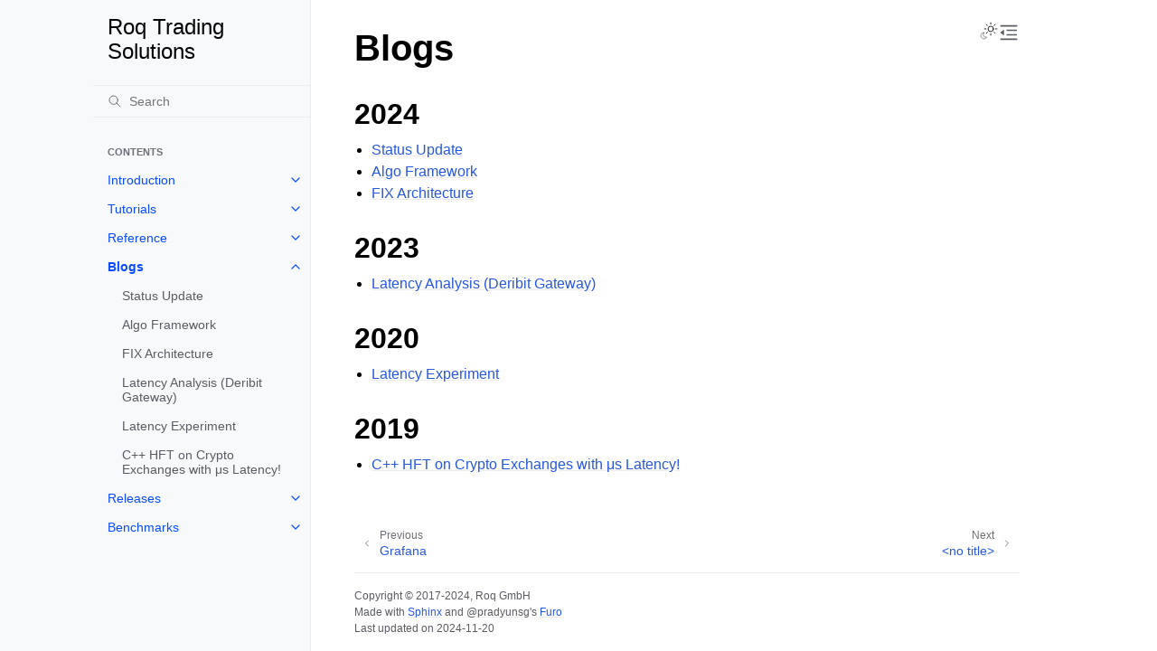

--- FILE ---
content_type: text/html
request_url: https://roq-trading.com/docs/blogs/
body_size: 129114
content:
<!doctype html>
<html class="no-js" lang="en" data-content_root="../">
  <head><meta charset="utf-8"/>
    <meta name="viewport" content="width=device-width,initial-scale=1"/>
    <meta name="color-scheme" content="light dark"><meta name="viewport" content="width=device-width, initial-scale=1" />

    <meta property="article:modified_time" content="2024-11-20T09:33:49+01:00" /><link rel="index" title="Index" href="../genindex/" /><link rel="search" title="Search" href="../search/" /><link rel="next" title="&lt;no title&gt;" href="2024-11-26/" /><link rel="prev" title="Grafana" href="../reference/third-party/grafana/" />
        <link rel="canonical" href="https://roq-trading.com/docs/blogs/" />

    <!-- Generated with Sphinx 8.2.3 and Furo 2024.08.06 -->
        <title>Blogs - Roq Trading Solutions</title>
      <link rel="stylesheet" type="text/css" href="../_static/pygments.css?v=03e43079" />
    <link rel="stylesheet" type="text/css" href="../_static/styles/furo.css?v=354aac6f" />
    <link rel="stylesheet" type="text/css" href="../_static/copybutton.css?v=76b2166b" />
    <link rel="stylesheet" type="text/css" href="../_static/tabs.css?v=4c969af8" />
    <link rel="stylesheet" type="text/css" href="../_static/custom.css?v=cf997cd7" />
    <link rel="stylesheet" type="text/css" href="../_static/sphinx-design.min.css?v=95c83b7e" />
    <link rel="stylesheet" type="text/css" href="../_static/styles/furo-extensions.css?v=302659d7" />
    
    


<style>
  body {
    --color-code-background: #eeffcc;
  --color-code-foreground: black;
  
  }
  @media not print {
    body[data-theme="dark"] {
      --color-code-background: #202020;
  --color-code-foreground: #d0d0d0;
  
    }
    @media (prefers-color-scheme: dark) {
      body:not([data-theme="light"]) {
        --color-code-background: #202020;
  --color-code-foreground: #d0d0d0;
  
      }
    }
  }
</style></head>
  <body>
    
    <script>
      document.body.dataset.theme = localStorage.getItem("theme") || "auto";
    </script>
    

<svg xmlns="http://www.w3.org/2000/svg" style="display: none;">
  <symbol id="svg-toc" viewBox="0 0 24 24">
    <title>Contents</title>
    <svg stroke="currentColor" fill="currentColor" stroke-width="0" viewBox="0 0 1024 1024">
      <path d="M408 442h480c4.4 0 8-3.6 8-8v-56c0-4.4-3.6-8-8-8H408c-4.4 0-8 3.6-8 8v56c0 4.4 3.6 8 8 8zm-8 204c0 4.4 3.6 8 8 8h480c4.4 0 8-3.6 8-8v-56c0-4.4-3.6-8-8-8H408c-4.4 0-8 3.6-8 8v56zm504-486H120c-4.4 0-8 3.6-8 8v56c0 4.4 3.6 8 8 8h784c4.4 0 8-3.6 8-8v-56c0-4.4-3.6-8-8-8zm0 632H120c-4.4 0-8 3.6-8 8v56c0 4.4 3.6 8 8 8h784c4.4 0 8-3.6 8-8v-56c0-4.4-3.6-8-8-8zM115.4 518.9L271.7 642c5.8 4.6 14.4.5 14.4-6.9V388.9c0-7.4-8.5-11.5-14.4-6.9L115.4 505.1a8.74 8.74 0 0 0 0 13.8z"/>
    </svg>
  </symbol>
  <symbol id="svg-menu" viewBox="0 0 24 24">
    <title>Menu</title>
    <svg xmlns="http://www.w3.org/2000/svg" viewBox="0 0 24 24" fill="none" stroke="currentColor"
      stroke-width="2" stroke-linecap="round" stroke-linejoin="round" class="feather-menu">
      <line x1="3" y1="12" x2="21" y2="12"></line>
      <line x1="3" y1="6" x2="21" y2="6"></line>
      <line x1="3" y1="18" x2="21" y2="18"></line>
    </svg>
  </symbol>
  <symbol id="svg-arrow-right" viewBox="0 0 24 24">
    <title>Expand</title>
    <svg xmlns="http://www.w3.org/2000/svg" viewBox="0 0 24 24" fill="none" stroke="currentColor"
      stroke-width="2" stroke-linecap="round" stroke-linejoin="round" class="feather-chevron-right">
      <polyline points="9 18 15 12 9 6"></polyline>
    </svg>
  </symbol>
  <symbol id="svg-sun" viewBox="0 0 24 24">
    <title>Light mode</title>
    <svg xmlns="http://www.w3.org/2000/svg" viewBox="0 0 24 24" fill="none" stroke="currentColor"
      stroke-width="1" stroke-linecap="round" stroke-linejoin="round" class="feather-sun">
      <circle cx="12" cy="12" r="5"></circle>
      <line x1="12" y1="1" x2="12" y2="3"></line>
      <line x1="12" y1="21" x2="12" y2="23"></line>
      <line x1="4.22" y1="4.22" x2="5.64" y2="5.64"></line>
      <line x1="18.36" y1="18.36" x2="19.78" y2="19.78"></line>
      <line x1="1" y1="12" x2="3" y2="12"></line>
      <line x1="21" y1="12" x2="23" y2="12"></line>
      <line x1="4.22" y1="19.78" x2="5.64" y2="18.36"></line>
      <line x1="18.36" y1="5.64" x2="19.78" y2="4.22"></line>
    </svg>
  </symbol>
  <symbol id="svg-moon" viewBox="0 0 24 24">
    <title>Dark mode</title>
    <svg xmlns="http://www.w3.org/2000/svg" viewBox="0 0 24 24" fill="none" stroke="currentColor"
      stroke-width="1" stroke-linecap="round" stroke-linejoin="round" class="icon-tabler-moon">
      <path stroke="none" d="M0 0h24v24H0z" fill="none" />
      <path d="M12 3c.132 0 .263 0 .393 0a7.5 7.5 0 0 0 7.92 12.446a9 9 0 1 1 -8.313 -12.454z" />
    </svg>
  </symbol>
  <symbol id="svg-sun-with-moon" viewBox="0 0 24 24">
    <title>Auto light/dark, in light mode</title>
    <svg xmlns="http://www.w3.org/2000/svg" viewBox="0 0 24 24" fill="none" stroke="currentColor"
      stroke-width="1" stroke-linecap="round" stroke-linejoin="round"
      class="icon-custom-derived-from-feather-sun-and-tabler-moon">
      <path style="opacity: 50%" d="M 5.411 14.504 C 5.471 14.504 5.532 14.504 5.591 14.504 C 3.639 16.319 4.383 19.569 6.931 20.352 C 7.693 20.586 8.512 20.551 9.25 20.252 C 8.023 23.207 4.056 23.725 2.11 21.184 C 0.166 18.642 1.702 14.949 4.874 14.536 C 5.051 14.512 5.231 14.5 5.411 14.5 L 5.411 14.504 Z"/>
      <line x1="14.5" y1="3.25" x2="14.5" y2="1.25"/>
      <line x1="14.5" y1="15.85" x2="14.5" y2="17.85"/>
      <line x1="10.044" y1="5.094" x2="8.63" y2="3.68"/>
      <line x1="19" y1="14.05" x2="20.414" y2="15.464"/>
      <line x1="8.2" y1="9.55" x2="6.2" y2="9.55"/>
      <line x1="20.8" y1="9.55" x2="22.8" y2="9.55"/>
      <line x1="10.044" y1="14.006" x2="8.63" y2="15.42"/>
      <line x1="19" y1="5.05" x2="20.414" y2="3.636"/>
      <circle cx="14.5" cy="9.55" r="3.6"/>
    </svg>
  </symbol>
  <symbol id="svg-moon-with-sun" viewBox="0 0 24 24">
    <title>Auto light/dark, in dark mode</title>
    <svg xmlns="http://www.w3.org/2000/svg" viewBox="0 0 24 24" fill="none" stroke="currentColor"
      stroke-width="1" stroke-linecap="round" stroke-linejoin="round"
      class="icon-custom-derived-from-feather-sun-and-tabler-moon">
      <path d="M 8.282 7.007 C 8.385 7.007 8.494 7.007 8.595 7.007 C 5.18 10.184 6.481 15.869 10.942 17.24 C 12.275 17.648 13.706 17.589 15 17.066 C 12.851 22.236 5.91 23.143 2.505 18.696 C -0.897 14.249 1.791 7.786 7.342 7.063 C 7.652 7.021 7.965 7 8.282 7 L 8.282 7.007 Z"/>
      <line style="opacity: 50%" x1="18" y1="3.705" x2="18" y2="2.5"/>
      <line style="opacity: 50%" x1="18" y1="11.295" x2="18" y2="12.5"/>
      <line style="opacity: 50%" x1="15.316" y1="4.816" x2="14.464" y2="3.964"/>
      <line style="opacity: 50%" x1="20.711" y1="10.212" x2="21.563" y2="11.063"/>
      <line style="opacity: 50%" x1="14.205" y1="7.5" x2="13.001" y2="7.5"/>
      <line style="opacity: 50%" x1="21.795" y1="7.5" x2="23" y2="7.5"/>
      <line style="opacity: 50%" x1="15.316" y1="10.184" x2="14.464" y2="11.036"/>
      <line style="opacity: 50%" x1="20.711" y1="4.789" x2="21.563" y2="3.937"/>
      <circle style="opacity: 50%" cx="18" cy="7.5" r="2.169"/>
    </svg>
  </symbol>
  <symbol id="svg-pencil" viewBox="0 0 24 24">
    <svg xmlns="http://www.w3.org/2000/svg" viewBox="0 0 24 24" fill="none" stroke="currentColor"
      stroke-width="1" stroke-linecap="round" stroke-linejoin="round" class="icon-tabler-pencil-code">
      <path d="M4 20h4l10.5 -10.5a2.828 2.828 0 1 0 -4 -4l-10.5 10.5v4" />
      <path d="M13.5 6.5l4 4" />
      <path d="M20 21l2 -2l-2 -2" />
      <path d="M17 17l-2 2l2 2" />
    </svg>
  </symbol>
  <symbol id="svg-eye" viewBox="0 0 24 24">
    <svg xmlns="http://www.w3.org/2000/svg" viewBox="0 0 24 24" fill="none" stroke="currentColor"
      stroke-width="1" stroke-linecap="round" stroke-linejoin="round" class="icon-tabler-eye-code">
      <path stroke="none" d="M0 0h24v24H0z" fill="none" />
      <path d="M10 12a2 2 0 1 0 4 0a2 2 0 0 0 -4 0" />
      <path
        d="M11.11 17.958c-3.209 -.307 -5.91 -2.293 -8.11 -5.958c2.4 -4 5.4 -6 9 -6c3.6 0 6.6 2 9 6c-.21 .352 -.427 .688 -.647 1.008" />
      <path d="M20 21l2 -2l-2 -2" />
      <path d="M17 17l-2 2l2 2" />
    </svg>
  </symbol>
</svg>

<input type="checkbox" class="sidebar-toggle" name="__navigation" id="__navigation">
<input type="checkbox" class="sidebar-toggle" name="__toc" id="__toc">
<label class="overlay sidebar-overlay" for="__navigation">
  <div class="visually-hidden">Hide navigation sidebar</div>
</label>
<label class="overlay toc-overlay" for="__toc">
  <div class="visually-hidden">Hide table of contents sidebar</div>
</label>

<a class="skip-to-content muted-link" href="#furo-main-content">Skip to content</a>



<div class="page">
  <header class="mobile-header">
    <div class="header-left">
      <label class="nav-overlay-icon" for="__navigation">
        <div class="visually-hidden">Toggle site navigation sidebar</div>
        <i class="icon"><svg><use href="#svg-menu"></use></svg></i>
      </label>
    </div>
    <div class="header-center">
      <a href="../"><div class="brand">Roq Trading Solutions</div></a>
    </div>
    <div class="header-right">
      <div class="theme-toggle-container theme-toggle-header">
        <button class="theme-toggle">
          <div class="visually-hidden">Toggle Light / Dark / Auto color theme</div>
          <svg class="theme-icon-when-auto-light"><use href="#svg-sun-with-moon"></use></svg>
          <svg class="theme-icon-when-auto-dark"><use href="#svg-moon-with-sun"></use></svg>
          <svg class="theme-icon-when-dark"><use href="#svg-moon"></use></svg>
          <svg class="theme-icon-when-light"><use href="#svg-sun"></use></svg>
        </button>
      </div>
      <label class="toc-overlay-icon toc-header-icon" for="__toc">
        <div class="visually-hidden">Toggle table of contents sidebar</div>
        <i class="icon"><svg><use href="#svg-toc"></use></svg></i>
      </label>
    </div>
  </header>
  <aside class="sidebar-drawer">
    <div class="sidebar-container">
      
      <div class="sidebar-sticky"><a class="sidebar-brand" href="../">
  
  
  <span class="sidebar-brand-text">Roq Trading Solutions</span>
  
</a><form class="sidebar-search-container" method="get" action="../search/" role="search">
  <input class="sidebar-search" placeholder="Search" name="q" aria-label="Search">
  <input type="hidden" name="check_keywords" value="yes">
  <input type="hidden" name="area" value="default">
</form>
<div id="searchbox"></div><div class="sidebar-scroll"><div class="sidebar-tree">
  <p class="caption" role="heading"><span class="caption-text">Contents</span></p>
<ul class="current">
<li class="toctree-l1 has-children"><a class="reference internal" href="../introduction/">Introduction</a><input class="toctree-checkbox" id="toctree-checkbox-1" name="toctree-checkbox-1" role="switch" type="checkbox"/><label for="toctree-checkbox-1"><div class="visually-hidden">Toggle navigation of Introduction</div><i class="icon"><svg><use href="#svg-arrow-right"></use></svg></i></label><ul>
<li class="toctree-l2"><a class="reference internal" href="../introduction/overview/">Overview</a></li>
<li class="toctree-l2"><a class="reference internal" href="../introduction/gateways/">Gateways</a></li>
<li class="toctree-l2"><a class="reference internal" href="../introduction/roadmap/">Roadmap</a></li>
<li class="toctree-l2"><a class="reference internal" href="../introduction/contact/">Contact</a></li>
</ul>
</li>
<li class="toctree-l1 has-children"><a class="reference internal" href="../tutorials/">Tutorials</a><input class="toctree-checkbox" id="toctree-checkbox-2" name="toctree-checkbox-2" role="switch" type="checkbox"/><label for="toctree-checkbox-2"><div class="visually-hidden">Toggle navigation of Tutorials</div><i class="icon"><svg><use href="#svg-arrow-right"></use></svg></i></label><ul>
<li class="toctree-l2"><a class="reference internal" href="../tutorials/conda/">Conda</a></li>
<li class="toctree-l2"><a class="reference internal" href="../tutorials/gateways/">Gateways</a></li>
<li class="toctree-l2 has-children"><a class="reference internal" href="../tutorials/deployment/">Deployment</a><input class="toctree-checkbox" id="toctree-checkbox-3" name="toctree-checkbox-3" role="switch" type="checkbox"/><label for="toctree-checkbox-3"><div class="visually-hidden">Toggle navigation of Deployment</div><i class="icon"><svg><use href="#svg-arrow-right"></use></svg></i></label><ul>
<li class="toctree-l3"><a class="reference internal" href="../tutorials/deployment/prometheus_grafana/">Prometheus + Grafana</a></li>
<li class="toctree-l3"><a class="reference internal" href="../tutorials/deployment/ansible/">Ansible Roles + Playbook</a></li>
<li class="toctree-l3"><a class="reference internal" href="../tutorials/deployment/ubuntu/">Ubuntu</a></li>
</ul>
</li>
<li class="toctree-l2 has-children"><a class="reference internal" href="../tutorials/data/">Data</a><input class="toctree-checkbox" id="toctree-checkbox-4" name="toctree-checkbox-4" role="switch" type="checkbox"/><label for="toctree-checkbox-4"><div class="visually-hidden">Toggle navigation of Data</div><i class="icon"><svg><use href="#svg-arrow-right"></use></svg></i></label><ul>
<li class="toctree-l3"><a class="reference internal" href="../tutorials/data/clickhouse/">ClickHouse</a></li>
</ul>
</li>
<li class="toctree-l2 has-children"><a class="reference internal" href="../tutorials/development/">Development</a><input class="toctree-checkbox" id="toctree-checkbox-5" name="toctree-checkbox-5" role="switch" type="checkbox"/><label for="toctree-checkbox-5"><div class="visually-hidden">Toggle navigation of Development</div><i class="icon"><svg><use href="#svg-arrow-right"></use></svg></i></label><ul>
<li class="toctree-l3 has-children"><a class="reference internal" href="../tutorials/development/cpp/">C++</a><input class="toctree-checkbox" id="toctree-checkbox-6" name="toctree-checkbox-6" role="switch" type="checkbox"/><label for="toctree-checkbox-6"><div class="visually-hidden">Toggle navigation of C++</div><i class="icon"><svg><use href="#svg-arrow-right"></use></svg></i></label><ul>
<li class="toctree-l4"><a class="reference internal" href="../tutorials/development/cpp/basic/">Basic</a></li>
<li class="toctree-l4"><a class="reference internal" href="../tutorials/development/cpp/advanced/">Advanced</a></li>
</ul>
</li>
<li class="toctree-l3"><a class="reference internal" href="../tutorials/development/clion/">CLion</a></li>
<li class="toctree-l3"><a class="reference internal" href="../tutorials/development/vscode/">VSCode</a></li>
</ul>
</li>
<li class="toctree-l2"><a class="reference internal" href="../tutorials/pcap/">PCAP</a></li>
</ul>
</li>
<li class="toctree-l1 has-children"><a class="reference internal" href="../reference/">Reference</a><input class="toctree-checkbox" id="toctree-checkbox-7" name="toctree-checkbox-7" role="switch" type="checkbox"/><label for="toctree-checkbox-7"><div class="visually-hidden">Toggle navigation of Reference</div><i class="icon"><svg><use href="#svg-arrow-right"></use></svg></i></label><ul>
<li class="toctree-l2 has-children"><a class="reference internal" href="../reference/gateways/">Gateways</a><input class="toctree-checkbox" id="toctree-checkbox-8" name="toctree-checkbox-8" role="switch" type="checkbox"/><label for="toctree-checkbox-8"><div class="visually-hidden">Toggle navigation of Gateways</div><i class="icon"><svg><use href="#svg-arrow-right"></use></svg></i></label><ul>
<li class="toctree-l3"><a class="reference internal" href="../reference/gateways/flags/">Flags</a></li>
<li class="toctree-l3"><a class="reference internal" href="../reference/gateways/config/">Config</a></li>
<li class="toctree-l3"><a class="reference internal" href="../reference/gateways/web/">Web</a></li>
<li class="toctree-l3"><a class="reference internal" href="../reference/gateways/signals/">Signals</a></li>
<li class="toctree-l3 has-children"><a class="reference internal" href="../reference/gateways/crypto/">Crypto</a><input class="toctree-checkbox" id="toctree-checkbox-9" name="toctree-checkbox-9" role="switch" type="checkbox"/><label for="toctree-checkbox-9"><div class="visually-hidden">Toggle navigation of Crypto</div><i class="icon"><svg><use href="#svg-arrow-right"></use></svg></i></label><ul>
<li class="toctree-l4"><a class="reference internal" href="../reference/gateways/crypto/roq-aster-futures/">roq-aster-futures</a></li>
<li class="toctree-l4"><a class="reference internal" href="../reference/gateways/crypto/roq-binance-futures/">roq-binance-futures</a></li>
<li class="toctree-l4"><a class="reference internal" href="../reference/gateways/crypto/roq-binance/">roq-binance</a></li>
<li class="toctree-l4"><a class="reference internal" href="../reference/gateways/crypto/roq-binance-2/">roq-binance-2</a></li>
<li class="toctree-l4"><a class="reference internal" href="../reference/gateways/crypto/roq-bitfinex/">roq-bitfinex</a></li>
<li class="toctree-l4"><a class="reference internal" href="../reference/gateways/crypto/roq-bitget/">roq-bitget</a></li>
<li class="toctree-l4"><a class="reference internal" href="../reference/gateways/crypto/roq-bitmex/">roq-bitmex</a></li>
<li class="toctree-l4"><a class="reference internal" href="../reference/gateways/crypto/roq-bitstamp/">roq-bitstamp</a></li>
<li class="toctree-l4"><a class="reference internal" href="../reference/gateways/crypto/roq-btse-futures/">roq-btse-futures</a></li>
<li class="toctree-l4"><a class="reference internal" href="../reference/gateways/crypto/roq-bybit/">roq-bybit</a></li>
<li class="toctree-l4"><a class="reference internal" href="../reference/gateways/crypto/roq-coinbase-pro/">roq-coinbase-pro</a></li>
<li class="toctree-l4"><a class="reference internal" href="../reference/gateways/crypto/roq-deribit/">roq-deribit</a></li>
<li class="toctree-l4"><a class="reference internal" href="../reference/gateways/crypto/roq-gate-futures/">roq-gate-futures</a></li>
<li class="toctree-l4"><a class="reference internal" href="../reference/gateways/crypto/roq-gate/">roq-gate</a></li>
<li class="toctree-l4"><a class="reference internal" href="../reference/gateways/crypto/roq-gemini/">roq-gemini</a></li>
<li class="toctree-l4"><a class="reference internal" href="../reference/gateways/crypto/roq-hitbtc/">roq-hitbtc</a></li>
<li class="toctree-l4"><a class="reference internal" href="../reference/gateways/crypto/roq-htx-futures/">roq-htx-futures</a></li>
<li class="toctree-l4"><a class="reference internal" href="../reference/gateways/crypto/roq-htx/">roq-htx</a></li>
<li class="toctree-l4"><a class="reference internal" href="../reference/gateways/crypto/roq-hyperliquid/">roq-hyperliquid</a></li>
<li class="toctree-l4"><a class="reference internal" href="../reference/gateways/crypto/roq-kraken-futures/">roq-kraken-futures</a></li>
<li class="toctree-l4"><a class="reference internal" href="../reference/gateways/crypto/roq-kraken/">roq-kraken</a></li>
<li class="toctree-l4"><a class="reference internal" href="../reference/gateways/crypto/roq-kucoin-futures/">roq-kucoin-futures</a></li>
<li class="toctree-l4"><a class="reference internal" href="../reference/gateways/crypto/roq-kucoin/">roq-kucoin</a></li>
<li class="toctree-l4"><a class="reference internal" href="../reference/gateways/crypto/roq-okx/">roq-okx</a></li>
<li class="toctree-l4"><a class="reference internal" href="../reference/gateways/crypto/roq-phemex-futures/">roq-phemex-futures</a></li>
<li class="toctree-l4"><a class="reference internal" href="../reference/gateways/crypto/roq-phemex/">roq-phemex</a></li>
<li class="toctree-l4"><a class="reference internal" href="../reference/gateways/crypto/roq-polymarket/">roq-polymarket</a></li>
</ul>
</li>
<li class="toctree-l3 has-children"><a class="reference internal" href="../reference/gateways/traditional/">Traditional</a><input class="toctree-checkbox" id="toctree-checkbox-10" name="toctree-checkbox-10" role="switch" type="checkbox"/><label for="toctree-checkbox-10"><div class="visually-hidden">Toggle navigation of Traditional</div><i class="icon"><svg><use href="#svg-arrow-right"></use></svg></i></label><ul>
<li class="toctree-l4"><a class="reference internal" href="../reference/gateways/traditional/roq-cme/">roq-cme</a></li>
<li class="toctree-l4"><a class="reference internal" href="../reference/gateways/traditional/roq-cme/#roq-cme-import"><code class="code docutils literal notranslate"><span class="pre">roq-cme-import</span></code></a></li>
<li class="toctree-l4"><a class="reference internal" href="../reference/gateways/traditional/roq-cme/#roq-cme-filter"><code class="code docutils literal notranslate"><span class="pre">roq-cme-filter</span></code></a></li>
</ul>
</li>
<li class="toctree-l3"><a class="reference internal" href="../reference/gateways/brokers/">Brokers</a></li>
<li class="toctree-l3 has-children"><a class="reference internal" href="../reference/gateways/generic/">Generic</a><input class="toctree-checkbox" id="toctree-checkbox-11" name="toctree-checkbox-11" role="switch" type="checkbox"/><label for="toctree-checkbox-11"><div class="visually-hidden">Toggle navigation of Generic</div><i class="icon"><svg><use href="#svg-arrow-right"></use></svg></i></label><ul>
<li class="toctree-l4"><a class="reference internal" href="../reference/gateways/generic/roq-pubsub/">roq-pubsub</a></li>
<li class="toctree-l4"><a class="reference internal" href="../reference/gateways/generic/roq-udp-publisher/">roq-udp-publisher</a></li>
<li class="toctree-l4"><a class="reference internal" href="../reference/gateways/generic/roq-udp-subscriber/">roq-udp-subscriber</a></li>
</ul>
</li>
</ul>
</li>
<li class="toctree-l2 has-children"><a class="reference internal" href="../reference/clients/">Clients</a><input class="toctree-checkbox" id="toctree-checkbox-12" name="toctree-checkbox-12" role="switch" type="checkbox"/><label for="toctree-checkbox-12"><div class="visually-hidden">Toggle navigation of Clients</div><i class="icon"><svg><use href="#svg-arrow-right"></use></svg></i></label><ul>
<li class="toctree-l3"><a class="reference internal" href="../reference/clients/flags/">Flags</a></li>
<li class="toctree-l3 has-children"><a class="reference internal" href="../reference/clients/bridges/">Bridges</a><input class="toctree-checkbox" id="toctree-checkbox-13" name="toctree-checkbox-13" role="switch" type="checkbox"/><label for="toctree-checkbox-13"><div class="visually-hidden">Toggle navigation of Bridges</div><i class="icon"><svg><use href="#svg-arrow-right"></use></svg></i></label><ul>
<li class="toctree-l4"><a class="reference internal" href="../reference/clients/bridges/roq-fix-bridge/">roq-fix-bridge</a></li>
</ul>
</li>
<li class="toctree-l3 has-children"><a class="reference internal" href="../reference/clients/proxies/">Proxies</a><input class="toctree-checkbox" id="toctree-checkbox-14" name="toctree-checkbox-14" role="switch" type="checkbox"/><label for="toctree-checkbox-14"><div class="visually-hidden">Toggle navigation of Proxies</div><i class="icon"><svg><use href="#svg-arrow-right"></use></svg></i></label><ul>
<li class="toctree-l4"><a class="reference internal" href="../reference/clients/proxies/roq-journal/">roq-journal</a></li>
<li class="toctree-l4"><a class="reference internal" href="../reference/clients/proxies/roq-fix-proxy/">roq-fix-proxy</a></li>
<li class="toctree-l4"><a class="reference internal" href="../reference/clients/proxies/roq-position-manager/">roq-position-manager</a></li>
<li class="toctree-l4"><a class="reference internal" href="../reference/clients/proxies/roq-time-series-manager/">roq-time-series-manager</a></li>
</ul>
</li>
<li class="toctree-l3 has-children"><a class="reference internal" href="../reference/clients/adapters/">Adapters</a><input class="toctree-checkbox" id="toctree-checkbox-15" name="toctree-checkbox-15" role="switch" type="checkbox"/><label for="toctree-checkbox-15"><div class="visually-hidden">Toggle navigation of Adapters</div><i class="icon"><svg><use href="#svg-arrow-right"></use></svg></i></label><ul>
<li class="toctree-l4"><a class="reference internal" href="../reference/clients/adapters/roq-sbe-publisher/">roq-sbe-publisher</a></li>
<li class="toctree-l4"><a class="reference internal" href="../reference/clients/adapters/roq-clickhouse/">roq-clickhouse</a></li>
</ul>
</li>
<li class="toctree-l3 has-children"><a class="reference internal" href="../reference/clients/tools/">Tools</a><input class="toctree-checkbox" id="toctree-checkbox-16" name="toctree-checkbox-16" role="switch" type="checkbox"/><label for="toctree-checkbox-16"><div class="visually-hidden">Toggle navigation of Tools</div><i class="icon"><svg><use href="#svg-arrow-right"></use></svg></i></label><ul>
<li class="toctree-l4"><a class="reference internal" href="../reference/clients/tools/roq-auth/">roq-auth</a></li>
<li class="toctree-l4"><a class="reference internal" href="../reference/clients/tools/roq-benchmark/">roq-benchmark</a></li>
<li class="toctree-l4"><a class="reference internal" href="../reference/clients/tools/roq-keygen/">roq-keygen</a></li>
<li class="toctree-l4"><a class="reference internal" href="../reference/clients/tools/roq-dump/">roq-dump</a></li>
<li class="toctree-l4"><a class="reference internal" href="../reference/clients/tools/roq-import/">roq-import</a></li>
<li class="toctree-l4"><a class="reference internal" href="../reference/clients/tools/roq-query/">roq-query</a></li>
<li class="toctree-l4"><a class="reference internal" href="../reference/clients/tools/roq-reduce/">roq-reduce</a></li>
<li class="toctree-l4"><a class="reference internal" href="../reference/clients/tools/roq-summary/">roq-summary</a></li>
<li class="toctree-l4"><a class="reference internal" href="../reference/clients/tools/roq-multicast/">roq-multicast</a></li>
<li class="toctree-l4"><a class="reference internal" href="../reference/clients/tools/roq-tui/">roq-tui</a></li>
<li class="toctree-l4"><a class="reference internal" href="../reference/clients/tools/roq-service-manager/">roq-service-manager</a></li>
</ul>
</li>
</ul>
</li>
<li class="toctree-l2 has-children"><a class="reference internal" href="../reference/deployment/">Deployment</a><input class="toctree-checkbox" id="toctree-checkbox-17" name="toctree-checkbox-17" role="switch" type="checkbox"/><label for="toctree-checkbox-17"><div class="visually-hidden">Toggle navigation of Deployment</div><i class="icon"><svg><use href="#svg-arrow-right"></use></svg></i></label><ul>
<li class="toctree-l3"><a class="reference internal" href="../reference/deployment/roq-logging/">roq-logging</a></li>
<li class="toctree-l3"><a class="reference internal" href="../reference/deployment/roq-ansible/">roq-ansible</a></li>
<li class="toctree-l3"><a class="reference internal" href="../reference/deployment/roq-vagrant/">roq-vagrant</a></li>
</ul>
</li>
<li class="toctree-l2 has-children"><a class="reference internal" href="../reference/development/">Development</a><input class="toctree-checkbox" id="toctree-checkbox-18" name="toctree-checkbox-18" role="switch" type="checkbox"/><label for="toctree-checkbox-18"><div class="visually-hidden">Toggle navigation of Development</div><i class="icon"><svg><use href="#svg-arrow-right"></use></svg></i></label><ul>
<li class="toctree-l3 has-children"><a class="reference internal" href="../reference/development/cpp/">C++</a><input class="toctree-checkbox" id="toctree-checkbox-19" name="toctree-checkbox-19" role="switch" type="checkbox"/><label for="toctree-checkbox-19"><div class="visually-hidden">Toggle navigation of C++</div><i class="icon"><svg><use href="#svg-arrow-right"></use></svg></i></label><ul>
<li class="toctree-l4 has-children"><a class="reference internal" href="../reference/development/cpp/roq-api/">roq-api</a><input class="toctree-checkbox" id="toctree-checkbox-20" name="toctree-checkbox-20" role="switch" type="checkbox"/><label for="toctree-checkbox-20"><div class="visually-hidden">Toggle navigation of roq-api</div><i class="icon"><svg><use href="#svg-arrow-right"></use></svg></i></label><ul>
<li class="toctree-l5"><a class="reference internal" href="../reference/development/cpp/roq-api/client/">Client</a></li>
<li class="toctree-l5"><a class="reference internal" href="../reference/development/cpp/roq-api/exceptions/">Exceptions</a></li>
<li class="toctree-l5"><a class="reference internal" href="../reference/development/cpp/roq-api/metrics/">Metrics</a></li>
<li class="toctree-l5"><a class="reference internal" href="../reference/development/cpp/roq-api/tools/">Tools</a></li>
<li class="toctree-l5"><a class="reference internal" href="../reference/development/cpp/roq-api/utilities/">Utilities</a></li>
<li class="toctree-l5"><a class="reference internal" href="../reference/development/cpp/roq-api/struct/connected/">Connected</a></li>
<li class="toctree-l5"><a class="reference internal" href="../reference/development/cpp/roq-api/struct/disconnected/">Disconnected</a></li>
<li class="toctree-l5"><a class="reference internal" href="../reference/development/cpp/roq-api/struct/start/">Start</a></li>
<li class="toctree-l5"><a class="reference internal" href="../reference/development/cpp/roq-api/struct/stop/">Stop</a></li>
<li class="toctree-l5"><a class="reference internal" href="../reference/development/cpp/roq-api/struct/timer/">Timer</a></li>
<li class="toctree-l5"><a class="reference internal" href="../reference/development/cpp/roq-api/struct/add_routes/">AddRoutes</a></li>
<li class="toctree-l5"><a class="reference internal" href="../reference/development/cpp/roq-api/struct/batch_begin/">BatchBegin</a></li>
<li class="toctree-l5"><a class="reference internal" href="../reference/development/cpp/roq-api/struct/batch_end/">BatchEnd</a></li>
<li class="toctree-l5"><a class="reference internal" href="../reference/development/cpp/roq-api/struct/cancel_all_orders/">CancelAllOrders</a></li>
<li class="toctree-l5"><a class="reference internal" href="../reference/development/cpp/roq-api/struct/cancel_all_orders_ack/">CancelAllOrdersAck</a></li>
<li class="toctree-l5"><a class="reference internal" href="../reference/development/cpp/roq-api/struct/cancel_order/">CancelOrder</a></li>
<li class="toctree-l5"><a class="reference internal" href="../reference/development/cpp/roq-api/struct/cancel_quotes/">CancelQuotes</a></li>
<li class="toctree-l5"><a class="reference internal" href="../reference/development/cpp/roq-api/struct/create_order/">CreateOrder</a></li>
<li class="toctree-l5"><a class="reference internal" href="../reference/development/cpp/roq-api/struct/custom_matrix/">CustomMatrix</a></li>
<li class="toctree-l5"><a class="reference internal" href="../reference/development/cpp/roq-api/struct/custom_matrix_update/">CustomMatrixUpdate</a></li>
<li class="toctree-l5"><a class="reference internal" href="../reference/development/cpp/roq-api/struct/custom_metrics/">CustomMetrics</a></li>
<li class="toctree-l5"><a class="reference internal" href="../reference/development/cpp/roq-api/struct/custom_metrics_update/">CustomMetricsUpdate</a></li>
<li class="toctree-l5"><a class="reference internal" href="../reference/development/cpp/roq-api/struct/download_begin/">DownloadBegin</a></li>
<li class="toctree-l5"><a class="reference internal" href="../reference/development/cpp/roq-api/struct/download_end/">DownloadEnd</a></li>
<li class="toctree-l5"><a class="reference internal" href="../reference/development/cpp/roq-api/struct/external_latency/">ExternalLatency</a></li>
<li class="toctree-l5"><a class="reference internal" href="../reference/development/cpp/roq-api/struct/funds_update/">FundsUpdate</a></li>
<li class="toctree-l5"><a class="reference internal" href="../reference/development/cpp/roq-api/struct/gateway_settings/">GatewaySettings</a></li>
<li class="toctree-l5"><a class="reference internal" href="../reference/development/cpp/roq-api/struct/gateway_status/">GatewayStatus</a></li>
<li class="toctree-l5"><a class="reference internal" href="../reference/development/cpp/roq-api/struct/market_by_order_update/">MarketByOrderUpdate</a></li>
<li class="toctree-l5"><a class="reference internal" href="../reference/development/cpp/roq-api/struct/market_by_price_update/">MarketByPriceUpdate</a></li>
<li class="toctree-l5"><a class="reference internal" href="../reference/development/cpp/roq-api/struct/market_status/">MarketStatus</a></li>
<li class="toctree-l5"><a class="reference internal" href="../reference/development/cpp/roq-api/struct/mass_quote/">MassQuote</a></li>
<li class="toctree-l5"><a class="reference internal" href="../reference/development/cpp/roq-api/struct/modify_order/">ModifyOrder</a></li>
<li class="toctree-l5"><a class="reference internal" href="../reference/development/cpp/roq-api/struct/order_ack/">OrderAck</a></li>
<li class="toctree-l5"><a class="reference internal" href="../reference/development/cpp/roq-api/struct/order_update/">OrderUpdate</a></li>
<li class="toctree-l5"><a class="reference internal" href="../reference/development/cpp/roq-api/struct/parameters_update/">ParametersUpdate</a></li>
<li class="toctree-l5"><a class="reference internal" href="../reference/development/cpp/roq-api/struct/portfolio/">Portfolio</a></li>
<li class="toctree-l5"><a class="reference internal" href="../reference/development/cpp/roq-api/struct/portfolio_update/">PortfolioUpdate</a></li>
<li class="toctree-l5"><a class="reference internal" href="../reference/development/cpp/roq-api/struct/position_update/">PositionUpdate</a></li>
<li class="toctree-l5"><a class="reference internal" href="../reference/development/cpp/roq-api/struct/rate_limits_update/">RateLimitsUpdate</a></li>
<li class="toctree-l5"><a class="reference internal" href="../reference/development/cpp/roq-api/struct/rate_limit_trigger/">RateLimitTrigger</a></li>
<li class="toctree-l5"><a class="reference internal" href="../reference/development/cpp/roq-api/struct/ready/">Ready</a></li>
<li class="toctree-l5"><a class="reference internal" href="../reference/development/cpp/roq-api/struct/reference_data/">ReferenceData</a></li>
<li class="toctree-l5"><a class="reference internal" href="../reference/development/cpp/roq-api/struct/remove_routes/">RemoveRoutes</a></li>
<li class="toctree-l5"><a class="reference internal" href="../reference/development/cpp/roq-api/struct/risk_limits/">RiskLimits</a></li>
<li class="toctree-l5"><a class="reference internal" href="../reference/development/cpp/roq-api/struct/risk_limits_update/">RiskLimitsUpdate</a></li>
<li class="toctree-l5"><a class="reference internal" href="../reference/development/cpp/roq-api/struct/route_ack/">RouteAck</a></li>
<li class="toctree-l5"><a class="reference internal" href="../reference/development/cpp/roq-api/struct/statistics_update/">StatisticsUpdate</a></li>
<li class="toctree-l5"><a class="reference internal" href="../reference/development/cpp/roq-api/struct/stream_status/">StreamStatus</a></li>
<li class="toctree-l5"><a class="reference internal" href="../reference/development/cpp/roq-api/struct/time_series_update/">TimeSeriesUpdate</a></li>
<li class="toctree-l5"><a class="reference internal" href="../reference/development/cpp/roq-api/struct/top_of_book/">TopOfBook</a></li>
<li class="toctree-l5"><a class="reference internal" href="../reference/development/cpp/roq-api/struct/trade_summary/">TradeSummary</a></li>
<li class="toctree-l5"><a class="reference internal" href="../reference/development/cpp/roq-api/struct/trade_update/">TradeUpdate</a></li>
<li class="toctree-l5"><a class="reference internal" href="../reference/development/cpp/roq-api/struct/bar/">Bar</a></li>
<li class="toctree-l5"><a class="reference internal" href="../reference/development/cpp/roq-api/struct/fill/">Fill</a></li>
<li class="toctree-l5"><a class="reference internal" href="../reference/development/cpp/roq-api/struct/layer/">Layer</a></li>
<li class="toctree-l5"><a class="reference internal" href="../reference/development/cpp/roq-api/struct/mbo_update/">MBOUpdate</a></li>
<li class="toctree-l5"><a class="reference internal" href="../reference/development/cpp/roq-api/struct/mbp_update/">MBPUpdate</a></li>
<li class="toctree-l5"><a class="reference internal" href="../reference/development/cpp/roq-api/struct/measurement/">Measurement</a></li>
<li class="toctree-l5"><a class="reference internal" href="../reference/development/cpp/roq-api/struct/parameter/">Parameter</a></li>
<li class="toctree-l5"><a class="reference internal" href="../reference/development/cpp/roq-api/struct/position/">Position</a></li>
<li class="toctree-l5"><a class="reference internal" href="../reference/development/cpp/roq-api/struct/risk_limit/">RiskLimit</a></li>
<li class="toctree-l5"><a class="reference internal" href="../reference/development/cpp/roq-api/struct/rate_limit/">RateLimit</a></li>
<li class="toctree-l5"><a class="reference internal" href="../reference/development/cpp/roq-api/struct/route/">Route</a></li>
<li class="toctree-l5"><a class="reference internal" href="../reference/development/cpp/roq-api/struct/statistics/">Statistics</a></li>
<li class="toctree-l5"><a class="reference internal" href="../reference/development/cpp/roq-api/struct/trade/">Trade</a></li>
<li class="toctree-l5"><a class="reference internal" href="../reference/development/cpp/roq-api/struct/event/">Event</a></li>
<li class="toctree-l5"><a class="reference internal" href="../reference/development/cpp/roq-api/struct/message_info/">MessageInfo</a></li>
<li class="toctree-l5"><a class="reference internal" href="../reference/development/cpp/roq-api/struct/trace/">Trace</a></li>
<li class="toctree-l5"><a class="reference internal" href="../reference/development/cpp/roq-api/struct/trace_info/">TraceInfo</a></li>
<li class="toctree-l5"><a class="reference internal" href="../reference/development/cpp/roq-api/struct/mask/">Mask</a></li>
<li class="toctree-l5"><a class="reference internal" href="../reference/development/cpp/roq-api/struct/string/">String</a></li>
<li class="toctree-l5"><a class="reference internal" href="../reference/development/cpp/roq-api/enum/buffer_capacity/">BufferCapacity</a></li>
<li class="toctree-l5"><a class="reference internal" href="../reference/development/cpp/roq-api/enum/category/">Category</a></li>
<li class="toctree-l5"><a class="reference internal" href="../reference/development/cpp/roq-api/enum/connection_status/">ConnectionStatus</a></li>
<li class="toctree-l5"><a class="reference internal" href="../reference/development/cpp/roq-api/enum/encoding/">Encoding</a></li>
<li class="toctree-l5"><a class="reference internal" href="../reference/development/cpp/roq-api/enum/error/">Error</a></li>
<li class="toctree-l5"><a class="reference internal" href="../reference/development/cpp/roq-api/enum/execution_instruction/">ExecutionInstruction</a></li>
<li class="toctree-l5"><a class="reference internal" href="../reference/development/cpp/roq-api/enum/filter/">Filter</a></li>
<li class="toctree-l5"><a class="reference internal" href="../reference/development/cpp/roq-api/enum/liquidity/">Liquidity</a></li>
<li class="toctree-l5"><a class="reference internal" href="../reference/development/cpp/roq-api/enum/margin_mode/">MarginMode</a></li>
<li class="toctree-l5"><a class="reference internal" href="../reference/development/cpp/roq-api/enum/option_type/">OptionType</a></li>
<li class="toctree-l5"><a class="reference internal" href="../reference/development/cpp/roq-api/enum/order_cancel_policy/">OrderCancelPolicy</a></li>
<li class="toctree-l5"><a class="reference internal" href="../reference/development/cpp/roq-api/enum/order_management/">OrderManagement</a></li>
<li class="toctree-l5"><a class="reference internal" href="../reference/development/cpp/roq-api/enum/order_status/">OrderStatus</a></li>
<li class="toctree-l5"><a class="reference internal" href="../reference/development/cpp/roq-api/enum/order_type/">OrderType</a></li>
<li class="toctree-l5"><a class="reference internal" href="../reference/development/cpp/roq-api/enum/origin/">Origin</a></li>
<li class="toctree-l5"><a class="reference internal" href="../reference/development/cpp/roq-api/enum/position_effect/">PositionEffect</a></li>
<li class="toctree-l5"><a class="reference internal" href="../reference/development/cpp/roq-api/enum/precision/">Precision</a></li>
<li class="toctree-l5"><a class="reference internal" href="../reference/development/cpp/roq-api/enum/priority/">Priority</a></li>
<li class="toctree-l5"><a class="reference internal" href="../reference/development/cpp/roq-api/enum/protocol/">Protocol</a></li>
<li class="toctree-l5"><a class="reference internal" href="../reference/development/cpp/roq-api/enum/rate_limit_type/">RateLimitType</a></li>
<li class="toctree-l5"><a class="reference internal" href="../reference/development/cpp/roq-api/enum/request_id_type/">RequestIdType</a></li>
<li class="toctree-l5"><a class="reference internal" href="../reference/development/cpp/roq-api/enum/request_status/">RequestStatus</a></li>
<li class="toctree-l5"><a class="reference internal" href="../reference/development/cpp/roq-api/enum/request_type/">RequestType</a></li>
<li class="toctree-l5"><a class="reference internal" href="../reference/development/cpp/roq-api/enum/route_request_status/">RouteRequestStatus</a></li>
<li class="toctree-l5"><a class="reference internal" href="../reference/development/cpp/roq-api/enum/security_type/">SecurityType</a></li>
<li class="toctree-l5"><a class="reference internal" href="../reference/development/cpp/roq-api/enum/side/">Side</a></li>
<li class="toctree-l5"><a class="reference internal" href="../reference/development/cpp/roq-api/enum/statistics_type/">StatisticsType</a></li>
<li class="toctree-l5"><a class="reference internal" href="../reference/development/cpp/roq-api/enum/support_type/">SupportType</a></li>
<li class="toctree-l5"><a class="reference internal" href="../reference/development/cpp/roq-api/enum/time_in_force/">TimeInForce</a></li>
<li class="toctree-l5"><a class="reference internal" href="../reference/development/cpp/roq-api/enum/trading_status/">TradingStatus</a></li>
<li class="toctree-l5"><a class="reference internal" href="../reference/development/cpp/roq-api/enum/transport/">Transport</a></li>
<li class="toctree-l5"><a class="reference internal" href="../reference/development/cpp/roq-api/enum/update_action/">UpdateAction</a></li>
<li class="toctree-l5"><a class="reference internal" href="../reference/development/cpp/roq-api/enum/update_reason/">UpdateReason</a></li>
<li class="toctree-l5"><a class="reference internal" href="../reference/development/cpp/roq-api/enum/update_type/">UpdateType</a></li>
</ul>
</li>
<li class="toctree-l4 has-children"><a class="reference internal" href="../reference/development/cpp/roq-algo/">roq-algo</a><input class="toctree-checkbox" id="toctree-checkbox-21" name="toctree-checkbox-21" role="switch" type="checkbox"/><label for="toctree-checkbox-21"><div class="visually-hidden">Toggle navigation of roq-algo</div><i class="icon"><svg><use href="#svg-arrow-right"></use></svg></i></label><ul>
<li class="toctree-l5 has-children"><a class="reference internal" href="../reference/development/cpp/roq-algo/strategy/">strategy</a><input class="toctree-checkbox" id="toctree-checkbox-22" name="toctree-checkbox-22" role="switch" type="checkbox"/><label for="toctree-checkbox-22"><div class="visually-hidden">Toggle navigation of strategy</div><i class="icon"><svg><use href="#svg-arrow-right"></use></svg></i></label><ul>
<li class="toctree-l6"><a class="reference internal" href="../reference/development/cpp/roq-algo/strategy/config/">Config</a></li>
</ul>
</li>
<li class="toctree-l5 has-children"><a class="reference internal" href="../reference/development/cpp/roq-algo/matcher/">Matcher</a><input class="toctree-checkbox" id="toctree-checkbox-23" name="toctree-checkbox-23" role="switch" type="checkbox"/><label for="toctree-checkbox-23"><div class="visually-hidden">Toggle navigation of Matcher</div><i class="icon"><svg><use href="#svg-arrow-right"></use></svg></i></label><ul>
<li class="toctree-l6"><a class="reference internal" href="../reference/development/cpp/roq-algo/matcher/config/">Config</a></li>
<li class="toctree-l6"><a class="reference internal" href="../reference/development/cpp/roq-algo/matcher/factory/">Factory</a></li>
<li class="toctree-l6"><a class="reference internal" href="../reference/development/cpp/roq-algo/matcher/type/">Type</a></li>
</ul>
</li>
<li class="toctree-l5 has-children"><a class="reference internal" href="../reference/development/cpp/roq-algo/reporter/">Reporter</a><input class="toctree-checkbox" id="toctree-checkbox-24" name="toctree-checkbox-24" role="switch" type="checkbox"/><label for="toctree-checkbox-24"><div class="visually-hidden">Toggle navigation of Reporter</div><i class="icon"><svg><use href="#svg-arrow-right"></use></svg></i></label><ul>
<li class="toctree-l6"><a class="reference internal" href="../reference/development/cpp/roq-algo/reporter/factory/">Factory</a></li>
<li class="toctree-l6"><a class="reference internal" href="../reference/development/cpp/roq-algo/reporter/type/">Type</a></li>
<li class="toctree-l6"><a class="reference internal" href="../reference/development/cpp/roq-algo/reporter/output_type/">OutputType</a></li>
</ul>
</li>
<li class="toctree-l5"><a class="reference internal" href="../reference/development/cpp/roq-algo/struct/factory/">Factory</a></li>
<li class="toctree-l5 has-children"><a class="reference internal" href="../reference/development/cpp/roq-algo/simulator/">simulator</a><input class="toctree-checkbox" id="toctree-checkbox-25" name="toctree-checkbox-25" role="switch" type="checkbox"/><label for="toctree-checkbox-25"><div class="visually-hidden">Toggle navigation of simulator</div><i class="icon"><svg><use href="#svg-arrow-right"></use></svg></i></label><ul>
<li class="toctree-l6"><a class="reference internal" href="../reference/development/cpp/roq-algo/simulator/config/">Config</a></li>
<li class="toctree-l6"><a class="reference internal" href="../reference/development/cpp/roq-algo/simulator/source/">Source</a></li>
</ul>
</li>
<li class="toctree-l5"><a class="reference internal" href="../reference/development/cpp/roq-algo/struct/order_cache/">OrderCache</a></li>
<li class="toctree-l5"><a class="reference internal" href="../reference/development/cpp/roq-algo/struct/market_data/">MarketData</a></li>
<li class="toctree-l5"><a class="reference internal" href="../reference/development/cpp/roq-algo/struct/position_tracker/">PositionTracker</a></li>
<li class="toctree-l5"><a class="reference internal" href="../reference/development/cpp/roq-algo/struct/time_checker/">TimeChecker</a></li>
<li class="toctree-l5"><a class="reference internal" href="../reference/development/cpp/roq-algo/arbitrage/">Arbitrage</a></li>
</ul>
</li>
<li class="toctree-l4"><a class="reference internal" href="../reference/development/cpp/roq-client/">roq-client</a></li>
<li class="toctree-l4"><a class="reference internal" href="../reference/development/cpp/roq-logging/">roq-logging</a></li>
<li class="toctree-l4 has-children"><a class="reference internal" href="../reference/development/cpp/roq-utils/">roq-utils</a><input class="toctree-checkbox" id="toctree-checkbox-26" name="toctree-checkbox-26" role="switch" type="checkbox"/><label for="toctree-checkbox-26"><div class="visually-hidden">Toggle navigation of roq-utils</div><i class="icon"><svg><use href="#svg-arrow-right"></use></svg></i></label><ul>
<li class="toctree-l5 has-children"><a class="reference internal" href="../reference/development/cpp/roq-utils/checksum/">checksum</a><input class="toctree-checkbox" id="toctree-checkbox-27" name="toctree-checkbox-27" role="switch" type="checkbox"/><label for="toctree-checkbox-27"><div class="visually-hidden">Toggle navigation of checksum</div><i class="icon"><svg><use href="#svg-arrow-right"></use></svg></i></label><ul>
<li class="toctree-l6"><a class="reference internal" href="../reference/development/cpp/roq-utils/checksum/struct/crc32/">CRC32</a></li>
</ul>
</li>
<li class="toctree-l5 has-children"><a class="reference internal" href="../reference/development/cpp/roq-utils/codec/">codec</a><input class="toctree-checkbox" id="toctree-checkbox-28" name="toctree-checkbox-28" role="switch" type="checkbox"/><label for="toctree-checkbox-28"><div class="visually-hidden">Toggle navigation of codec</div><i class="icon"><svg><use href="#svg-arrow-right"></use></svg></i></label><ul>
<li class="toctree-l6"><a class="reference internal" href="../reference/development/cpp/roq-utils/codec/struct/base64/">Base64</a></li>
<li class="toctree-l6"><a class="reference internal" href="../reference/development/cpp/roq-utils/codec/struct/hex/">Hex</a></li>
</ul>
</li>
<li class="toctree-l5 has-children"><a class="reference internal" href="../reference/development/cpp/roq-utils/hash/">hash</a><input class="toctree-checkbox" id="toctree-checkbox-29" name="toctree-checkbox-29" role="switch" type="checkbox"/><label for="toctree-checkbox-29"><div class="visually-hidden">Toggle navigation of hash</div><i class="icon"><svg><use href="#svg-arrow-right"></use></svg></i></label><ul>
<li class="toctree-l6"><a class="reference internal" href="../reference/development/cpp/roq-utils/hash/struct/sha1/">SHA1</a></li>
<li class="toctree-l6"><a class="reference internal" href="../reference/development/cpp/roq-utils/hash/struct/sha256/">SHA256</a></li>
<li class="toctree-l6"><a class="reference internal" href="../reference/development/cpp/roq-utils/hash/struct/sha512/">SHA512</a></li>
</ul>
</li>
<li class="toctree-l5 has-children"><a class="reference internal" href="../reference/development/cpp/roq-utils/mac/">mac</a><input class="toctree-checkbox" id="toctree-checkbox-30" name="toctree-checkbox-30" role="switch" type="checkbox"/><label for="toctree-checkbox-30"><div class="visually-hidden">Toggle navigation of mac</div><i class="icon"><svg><use href="#svg-arrow-right"></use></svg></i></label><ul>
<li class="toctree-l6"><a class="reference internal" href="../reference/development/cpp/roq-utils/mac/struct/hmac/">HMAC</a></li>
</ul>
</li>
<li class="toctree-l5 has-children"><a class="reference internal" href="../reference/development/cpp/roq-utils/metrics/">metrics</a><input class="toctree-checkbox" id="toctree-checkbox-31" name="toctree-checkbox-31" role="switch" type="checkbox"/><label for="toctree-checkbox-31"><div class="visually-hidden">Toggle navigation of metrics</div><i class="icon"><svg><use href="#svg-arrow-right"></use></svg></i></label><ul>
<li class="toctree-l6"><a class="reference internal" href="../reference/development/cpp/roq-utils/metrics/struct/counter/">Counter</a></li>
<li class="toctree-l6"><a class="reference internal" href="../reference/development/cpp/roq-utils/metrics/struct/gauge/">Gauge</a></li>
<li class="toctree-l6"><a class="reference internal" href="../reference/development/cpp/roq-utils/metrics/struct/histogram/">Histogram</a></li>
<li class="toctree-l6"><a class="reference internal" href="../reference/development/cpp/roq-utils/metrics/struct/writer/">Writer</a></li>
</ul>
</li>
<li class="toctree-l5 has-children"><a class="reference internal" href="../reference/development/cpp/roq-utils/regex/">regex</a><input class="toctree-checkbox" id="toctree-checkbox-32" name="toctree-checkbox-32" role="switch" type="checkbox"/><label for="toctree-checkbox-32"><div class="visually-hidden">Toggle navigation of regex</div><i class="icon"><svg><use href="#svg-arrow-right"></use></svg></i></label><ul>
<li class="toctree-l6"><a class="reference internal" href="../reference/development/cpp/roq-utils/regex/struct/pattern/">Pattern</a></li>
</ul>
</li>
<li class="toctree-l5 has-children"><a class="reference internal" href="../reference/development/cpp/roq-utils/text/">text</a><input class="toctree-checkbox" id="toctree-checkbox-33" name="toctree-checkbox-33" role="switch" type="checkbox"/><label for="toctree-checkbox-33"><div class="visually-hidden">Toggle navigation of text</div><i class="icon"><svg><use href="#svg-arrow-right"></use></svg></i></label><ul>
<li class="toctree-l6"><a class="reference internal" href="../reference/development/cpp/roq-utils/text/struct/writer/">Writer</a></li>
</ul>
</li>
</ul>
</li>
<li class="toctree-l4 has-children"><a class="reference internal" href="../reference/development/cpp/roq-fix/">roq-fix</a><input class="toctree-checkbox" id="toctree-checkbox-34" name="toctree-checkbox-34" role="switch" type="checkbox"/><label for="toctree-checkbox-34"><div class="visually-hidden">Toggle navigation of roq-fix</div><i class="icon"><svg><use href="#svg-arrow-right"></use></svg></i></label><ul>
<li class="toctree-l5 has-children"><a class="reference internal" href="../reference/development/cpp/roq-fix/codec/">fix</a><input class="toctree-checkbox" id="toctree-checkbox-35" name="toctree-checkbox-35" role="switch" type="checkbox"/><label for="toctree-checkbox-35"><div class="visually-hidden">Toggle navigation of fix</div><i class="icon"><svg><use href="#svg-arrow-right"></use></svg></i></label><ul>
<li class="toctree-l6"><a class="reference internal" href="../reference/development/cpp/roq-fix/codec/struct/decoder/">Decoder</a></li>
<li class="toctree-l6"><a class="reference internal" href="../reference/development/cpp/roq-fix/codec/struct/encoder/">Encoder</a></li>
<li class="toctree-l6"><a class="reference internal" href="../reference/development/cpp/roq-fix/codec/struct/heartbeat/">Heartbeat</a></li>
<li class="toctree-l6"><a class="reference internal" href="../reference/development/cpp/roq-fix/codec/struct/logon/">Logon</a></li>
<li class="toctree-l6"><a class="reference internal" href="../reference/development/cpp/roq-fix/codec/struct/logout/">Logout</a></li>
<li class="toctree-l6"><a class="reference internal" href="../reference/development/cpp/roq-fix/codec/struct/reject/">Reject</a></li>
<li class="toctree-l6"><a class="reference internal" href="../reference/development/cpp/roq-fix/codec/struct/resend_request/">ResendRequest</a></li>
<li class="toctree-l6"><a class="reference internal" href="../reference/development/cpp/roq-fix/codec/struct/test_request/">TestRequest</a></li>
<li class="toctree-l6"><a class="reference internal" href="../reference/development/cpp/roq-fix/codec/struct/business_message_reject/">BusinessMessageReject</a></li>
<li class="toctree-l6"><a class="reference internal" href="../reference/development/cpp/roq-fix/codec/struct/execution_report/">ExecutionReport</a></li>
<li class="toctree-l6"><a class="reference internal" href="../reference/development/cpp/roq-fix/codec/struct/market_data_incremental_refresh/">MarketDataIncrementalRefresh</a></li>
<li class="toctree-l6"><a class="reference internal" href="../reference/development/cpp/roq-fix/codec/struct/market_data_request/">MarketDataRequest</a></li>
<li class="toctree-l6"><a class="reference internal" href="../reference/development/cpp/roq-fix/codec/struct/market_data_request_reject/">MarketDataRequestReject</a></li>
<li class="toctree-l6"><a class="reference internal" href="../reference/development/cpp/roq-fix/codec/struct/market_data_snapshot_full_refresh/">MarketDataSnapshotFullRefresh</a></li>
<li class="toctree-l6"><a class="reference internal" href="../reference/development/cpp/roq-fix/codec/struct/new_order_single/">NewOrderSingle</a></li>
<li class="toctree-l6"><a class="reference internal" href="../reference/development/cpp/roq-fix/codec/struct/order_cancel_reject/">OrderCancelReject</a></li>
<li class="toctree-l6"><a class="reference internal" href="../reference/development/cpp/roq-fix/codec/struct/order_cancel_replace_request/">OrderCancelReplaceRequest</a></li>
<li class="toctree-l6"><a class="reference internal" href="../reference/development/cpp/roq-fix/codec/struct/order_cancel_request/">OrderCancelRequest</a></li>
<li class="toctree-l6"><a class="reference internal" href="../reference/development/cpp/roq-fix/codec/struct/order_mass_cancel_report/">OrderMassCancelReport</a></li>
<li class="toctree-l6"><a class="reference internal" href="../reference/development/cpp/roq-fix/codec/struct/order_mass_cancel_request/">OrderMassCancelRequest</a></li>
<li class="toctree-l6"><a class="reference internal" href="../reference/development/cpp/roq-fix/codec/struct/order_mass_status_request/">OrderMassStatusRequest</a></li>
<li class="toctree-l6"><a class="reference internal" href="../reference/development/cpp/roq-fix/codec/struct/order_status_request/">OrderStatusRequest</a></li>
<li class="toctree-l6"><a class="reference internal" href="../reference/development/cpp/roq-fix/codec/struct/position_report/">PositionReport</a></li>
<li class="toctree-l6"><a class="reference internal" href="../reference/development/cpp/roq-fix/codec/struct/request_for_positions/">RequestForPositions</a></li>
<li class="toctree-l6"><a class="reference internal" href="../reference/development/cpp/roq-fix/codec/struct/request_for_positions_ack/">RequestForPositionsAck</a></li>
<li class="toctree-l6"><a class="reference internal" href="../reference/development/cpp/roq-fix/codec/struct/security_definition/">SecurityDefinition</a></li>
<li class="toctree-l6"><a class="reference internal" href="../reference/development/cpp/roq-fix/codec/struct/security_definition_request/">SecurityDefinitionRequest</a></li>
<li class="toctree-l6"><a class="reference internal" href="../reference/development/cpp/roq-fix/codec/struct/security_list/">SecurityList</a></li>
<li class="toctree-l6"><a class="reference internal" href="../reference/development/cpp/roq-fix/codec/struct/security_list_request/">SecurityListRequest</a></li>
<li class="toctree-l6"><a class="reference internal" href="../reference/development/cpp/roq-fix/codec/struct/security_status/">SecurityStatus</a></li>
<li class="toctree-l6"><a class="reference internal" href="../reference/development/cpp/roq-fix/codec/struct/security_status_request/">SecurityStatusRequest</a></li>
<li class="toctree-l6"><a class="reference internal" href="../reference/development/cpp/roq-fix/codec/struct/trade_capture_report/">TradeCaptureReport</a></li>
<li class="toctree-l6"><a class="reference internal" href="../reference/development/cpp/roq-fix/codec/struct/trade_capture_report_request/">TradeCaptureReportRequest</a></li>
<li class="toctree-l6"><a class="reference internal" href="../reference/development/cpp/roq-fix/codec/struct/trading_session_status/">TradingSessionStatus</a></li>
<li class="toctree-l6"><a class="reference internal" href="../reference/development/cpp/roq-fix/codec/struct/trading_session_status_request/">TradingSessionStatusRequest</a></li>
<li class="toctree-l6"><a class="reference internal" href="../reference/development/cpp/roq-fix/codec/struct/user_request/">UserRequest</a></li>
<li class="toctree-l6"><a class="reference internal" href="../reference/development/cpp/roq-fix/codec/struct/user_response/">UserResponse</a></li>
</ul>
</li>
<li class="toctree-l5"><a class="reference internal" href="../reference/development/cpp/roq-fix/struct/header/">Header</a></li>
<li class="toctree-l5"><a class="reference internal" href="../reference/development/cpp/roq-fix/enum/account_type/">AccountType</a></li>
<li class="toctree-l5"><a class="reference internal" href="../reference/development/cpp/roq-fix/enum/business_reject_reason/">BusinessRejectReason</a></li>
<li class="toctree-l5"><a class="reference internal" href="../reference/development/cpp/roq-fix/enum/cxl_rej_reason/">CxlRejReason</a></li>
<li class="toctree-l5"><a class="reference internal" href="../reference/development/cpp/roq-fix/enum/cxl_rej_response_to/">CxlRejResponseTo</a></li>
<li class="toctree-l5"><a class="reference internal" href="../reference/development/cpp/roq-fix/enum/encrypt_method/">EncryptMethod</a></li>
<li class="toctree-l5"><a class="reference internal" href="../reference/development/cpp/roq-fix/enum/exec_type/">ExecType</a></li>
<li class="toctree-l5"><a class="reference internal" href="../reference/development/cpp/roq-fix/enum/handl_inst/">HandlInst</a></li>
<li class="toctree-l5"><a class="reference internal" href="../reference/development/cpp/roq-fix/enum/last_liquidity_ind/">LastLiquidityInd</a></li>
<li class="toctree-l5"><a class="reference internal" href="../reference/development/cpp/roq-fix/enum/mass_cancel_reject_reason/">MassCancelRejectReason</a></li>
<li class="toctree-l5"><a class="reference internal" href="../reference/development/cpp/roq-fix/enum/mass_cancel_request_type/">MassCancelRequestType</a></li>
<li class="toctree-l5"><a class="reference internal" href="../reference/development/cpp/roq-fix/enum/mass_cancel_response/">MassCancelResponse</a></li>
<li class="toctree-l5"><a class="reference internal" href="../reference/development/cpp/roq-fix/enum/mass_status_req_type/">MassStatusReqType</a></li>
<li class="toctree-l5"><a class="reference internal" href="../reference/development/cpp/roq-fix/enum/md_entry_type/">MDEntryType</a></li>
<li class="toctree-l5"><a class="reference internal" href="../reference/development/cpp/roq-fix/enum/md_req_rej_reason/">MDReqRejReason</a></li>
<li class="toctree-l5"><a class="reference internal" href="../reference/development/cpp/roq-fix/enum/md_update_action/">MDUpdateAction</a></li>
<li class="toctree-l5"><a class="reference internal" href="../reference/development/cpp/roq-fix/enum/md_update_type/">MDUpdateType</a></li>
<li class="toctree-l5"><a class="reference internal" href="../reference/development/cpp/roq-fix/enum/ord_rej_reason/">OrdRejReason</a></li>
<li class="toctree-l5"><a class="reference internal" href="../reference/development/cpp/roq-fix/enum/ord_status/">OrdStatus</a></li>
<li class="toctree-l5"><a class="reference internal" href="../reference/development/cpp/roq-fix/enum/ord_type/">OrdType</a></li>
<li class="toctree-l5"><a class="reference internal" href="../reference/development/cpp/roq-fix/enum/position_effect/">PositionEffect</a></li>
<li class="toctree-l5"><a class="reference internal" href="../reference/development/cpp/roq-fix/enum/pos_req_result/">PosReqResult</a></li>
<li class="toctree-l5"><a class="reference internal" href="../reference/development/cpp/roq-fix/enum/pos_req_status/">PosReqStatus</a></li>
<li class="toctree-l5"><a class="reference internal" href="../reference/development/cpp/roq-fix/enum/pos_req_type/">PosReqType</a></li>
<li class="toctree-l5"><a class="reference internal" href="../reference/development/cpp/roq-fix/enum/security_list_request_type/">SecurityListRequestType</a></li>
<li class="toctree-l5"><a class="reference internal" href="../reference/development/cpp/roq-fix/enum/security_request_result/">SecurityRequestResult</a></li>
<li class="toctree-l5"><a class="reference internal" href="../reference/development/cpp/roq-fix/enum/security_request_type/">SecurityRequestType</a></li>
<li class="toctree-l5"><a class="reference internal" href="../reference/development/cpp/roq-fix/enum/security_response_type/">SecurityResponseType</a></li>
<li class="toctree-l5"><a class="reference internal" href="../reference/development/cpp/roq-fix/enum/security_trading_status/">SecurityTradingStatus</a></li>
<li class="toctree-l5"><a class="reference internal" href="../reference/development/cpp/roq-fix/enum/session_reject_reason/">SessionRejectReason</a></li>
<li class="toctree-l5"><a class="reference internal" href="../reference/development/cpp/roq-fix/enum/settl_price_type/">SettlPriceType</a></li>
<li class="toctree-l5"><a class="reference internal" href="../reference/development/cpp/roq-fix/enum/side/">Side</a></li>
<li class="toctree-l5"><a class="reference internal" href="../reference/development/cpp/roq-fix/enum/subscription_request_type/">SubscriptionRequestType</a></li>
<li class="toctree-l5"><a class="reference internal" href="../reference/development/cpp/roq-fix/enum/time_in_force/">TimeInForce</a></li>
<li class="toctree-l5"><a class="reference internal" href="../reference/development/cpp/roq-fix/enum/trade_request_type/">TradeRequestType</a></li>
<li class="toctree-l5"><a class="reference internal" href="../reference/development/cpp/roq-fix/enum/trad_ses_status/">TradSesStatus</a></li>
<li class="toctree-l5"><a class="reference internal" href="../reference/development/cpp/roq-fix/enum/trad_ses_status_rej_reason/">TradSesStatusRejReason</a></li>
<li class="toctree-l5"><a class="reference internal" href="../reference/development/cpp/roq-fix/enum/user_request_type/">UserRequestType</a></li>
<li class="toctree-l5"><a class="reference internal" href="../reference/development/cpp/roq-fix/enum/user_status/">UserStatus</a></li>
</ul>
</li>
<li class="toctree-l4 has-children"><a class="reference internal" href="../reference/development/cpp/roq-codec/">roq-codec</a><input class="toctree-checkbox" id="toctree-checkbox-36" name="toctree-checkbox-36" role="switch" type="checkbox"/><label for="toctree-checkbox-36"><div class="visually-hidden">Toggle navigation of roq-codec</div><i class="icon"><svg><use href="#svg-arrow-right"></use></svg></i></label><ul>
<li class="toctree-l5 has-children"><a class="reference internal" href="../reference/development/cpp/roq-codec/sbe/">sbe</a><input class="toctree-checkbox" id="toctree-checkbox-37" name="toctree-checkbox-37" role="switch" type="checkbox"/><label for="toctree-checkbox-37"><div class="visually-hidden">Toggle navigation of sbe</div><i class="icon"><svg><use href="#svg-arrow-right"></use></svg></i></label><ul>
<li class="toctree-l6"><a class="reference internal" href="../reference/development/cpp/roq-codec/sbe/struct/decoder/">Decoder</a></li>
<li class="toctree-l6"><a class="reference internal" href="../reference/development/cpp/roq-codec/sbe/struct/encoder/">Encoder</a></li>
</ul>
</li>
<li class="toctree-l5 has-children"><a class="reference internal" href="../reference/development/cpp/roq-codec/udp/">udp</a><input class="toctree-checkbox" id="toctree-checkbox-38" name="toctree-checkbox-38" role="switch" type="checkbox"/><label for="toctree-checkbox-38"><div class="visually-hidden">Toggle navigation of udp</div><i class="icon"><svg><use href="#svg-arrow-right"></use></svg></i></label><ul>
<li class="toctree-l6"><a class="reference internal" href="../reference/development/cpp/roq-codec/udp/struct/decoder/">Decoder</a></li>
<li class="toctree-l6"><a class="reference internal" href="../reference/development/cpp/roq-codec/udp/struct/encoder/">Encoder</a></li>
<li class="toctree-l6"><a class="reference internal" href="../reference/development/cpp/roq-codec/udp/struct/header/">Header</a></li>
</ul>
</li>
<li class="toctree-l5 has-children"><a class="reference internal" href="../reference/development/cpp/roq-codec/fbs/">fbs</a><input class="toctree-checkbox" id="toctree-checkbox-39" name="toctree-checkbox-39" role="switch" type="checkbox"/><label for="toctree-checkbox-39"><div class="visually-hidden">Toggle navigation of fbs</div><i class="icon"><svg><use href="#svg-arrow-right"></use></svg></i></label><ul>
<li class="toctree-l6"><a class="reference internal" href="../reference/development/cpp/roq-codec/fbs/struct/decoder/">Decoder</a></li>
<li class="toctree-l6"><a class="reference internal" href="../reference/development/cpp/roq-codec/fbs/struct/encoder/">Encoder</a></li>
</ul>
</li>
</ul>
</li>
<li class="toctree-l4 has-children"><a class="reference internal" href="../reference/development/cpp/roq-market/">roq-market</a><input class="toctree-checkbox" id="toctree-checkbox-40" name="toctree-checkbox-40" role="switch" type="checkbox"/><label for="toctree-checkbox-40"><div class="visually-hidden">Toggle navigation of roq-market</div><i class="icon"><svg><use href="#svg-arrow-right"></use></svg></i></label><ul>
<li class="toctree-l5 has-children"><a class="reference internal" href="../reference/development/cpp/roq-market/mbp/">mbp</a><input class="toctree-checkbox" id="toctree-checkbox-41" name="toctree-checkbox-41" role="switch" type="checkbox"/><label for="toctree-checkbox-41"><div class="visually-hidden">Toggle navigation of mbp</div><i class="icon"><svg><use href="#svg-arrow-right"></use></svg></i></label><ul>
<li class="toctree-l6"><a class="reference internal" href="../reference/development/cpp/roq-market/mbp/struct/factory/">Factory</a></li>
<li class="toctree-l6"><a class="reference internal" href="../reference/development/cpp/roq-market/mbp/struct/sequencer/">Sequencer</a></li>
</ul>
</li>
<li class="toctree-l5 has-children"><a class="reference internal" href="../reference/development/cpp/roq-market/mbo/">mbo</a><input class="toctree-checkbox" id="toctree-checkbox-42" name="toctree-checkbox-42" role="switch" type="checkbox"/><label for="toctree-checkbox-42"><div class="visually-hidden">Toggle navigation of mbo</div><i class="icon"><svg><use href="#svg-arrow-right"></use></svg></i></label><ul>
<li class="toctree-l6"><a class="reference internal" href="../reference/development/cpp/roq-market/mbo/struct/factory/">Factory</a></li>
<li class="toctree-l6"><a class="reference internal" href="../reference/development/cpp/roq-market/mbo/struct/sequencer/">Sequencer</a></li>
</ul>
</li>
</ul>
</li>
<li class="toctree-l4 has-children"><a class="reference internal" href="../reference/development/cpp/roq-io/">roq-io</a><input class="toctree-checkbox" id="toctree-checkbox-43" name="toctree-checkbox-43" role="switch" type="checkbox"/><label for="toctree-checkbox-43"><div class="visually-hidden">Toggle navigation of roq-io</div><i class="icon"><svg><use href="#svg-arrow-right"></use></svg></i></label><ul>
<li class="toctree-l5 has-children"><a class="reference internal" href="../reference/development/cpp/roq-io/engine/">engine</a><input class="toctree-checkbox" id="toctree-checkbox-44" name="toctree-checkbox-44" role="switch" type="checkbox"/><label for="toctree-checkbox-44"><div class="visually-hidden">Toggle navigation of engine</div><i class="icon"><svg><use href="#svg-arrow-right"></use></svg></i></label><ul>
<li class="toctree-l6"><a class="reference internal" href="../reference/development/cpp/roq-io/engine/struct/context_factory/">ContextFactory</a></li>
</ul>
</li>
<li class="toctree-l5 has-children"><a class="reference internal" href="../reference/development/cpp/roq-io/fs/">fs</a><input class="toctree-checkbox" id="toctree-checkbox-45" name="toctree-checkbox-45" role="switch" type="checkbox"/><label for="toctree-checkbox-45"><div class="visually-hidden">Toggle navigation of fs</div><i class="icon"><svg><use href="#svg-arrow-right"></use></svg></i></label><ul>
<li class="toctree-l6"><a class="reference internal" href="../reference/development/cpp/roq-io/fs/struct/directory/">Directory</a></li>
<li class="toctree-l6"><a class="reference internal" href="../reference/development/cpp/roq-io/fs/struct/file/">File</a></li>
<li class="toctree-l6"><a class="reference internal" href="../reference/development/cpp/roq-io/fs/struct/shared_memory/">SharedMemory</a></li>
<li class="toctree-l6"><a class="reference internal" href="../reference/development/cpp/roq-io/fs/enum/file_type/">FileType</a></li>
<li class="toctree-l6"><a class="reference internal" href="../reference/development/cpp/roq-io/fs/enum/flags/">Flags</a></li>
<li class="toctree-l6"><a class="reference internal" href="../reference/development/cpp/roq-io/fs/enum/mode/">Mode</a></li>
</ul>
</li>
<li class="toctree-l5 has-children"><a class="reference internal" href="../reference/development/cpp/roq-io/ipc/">ipc</a><input class="toctree-checkbox" id="toctree-checkbox-46" name="toctree-checkbox-46" role="switch" type="checkbox"/><label for="toctree-checkbox-46"><div class="visually-hidden">Toggle navigation of ipc</div><i class="icon"><svg><use href="#svg-arrow-right"></use></svg></i></label><ul>
<li class="toctree-l6"><a class="reference internal" href="../reference/development/cpp/roq-io/ipc/struct/connection/">Connection</a></li>
<li class="toctree-l6"><a class="reference internal" href="../reference/development/cpp/roq-io/ipc/struct/listener/">Listener</a></li>
</ul>
</li>
<li class="toctree-l5 has-children"><a class="reference internal" href="../reference/development/cpp/roq-io/memory/">memory</a><input class="toctree-checkbox" id="toctree-checkbox-47" name="toctree-checkbox-47" role="switch" type="checkbox"/><label for="toctree-checkbox-47"><div class="visually-hidden">Toggle navigation of memory</div><i class="icon"><svg><use href="#svg-arrow-right"></use></svg></i></label><ul>
<li class="toctree-l6"><a class="reference internal" href="../reference/development/cpp/roq-io/memory/struct/buffer/">Buffer</a></li>
<li class="toctree-l6"><a class="reference internal" href="../reference/development/cpp/roq-io/memory/struct/mapping/">Mapping</a></li>
<li class="toctree-l6"><a class="reference internal" href="../reference/development/cpp/roq-io/memory/enum/flags/">Flags</a></li>
<li class="toctree-l6"><a class="reference internal" href="../reference/development/cpp/roq-io/memory/enum/protections/">Protections</a></li>
</ul>
</li>
<li class="toctree-l5 has-children"><a class="reference internal" href="../reference/development/cpp/roq-io/net/">net</a><input class="toctree-checkbox" id="toctree-checkbox-48" name="toctree-checkbox-48" role="switch" type="checkbox"/><label for="toctree-checkbox-48"><div class="visually-hidden">Toggle navigation of net</div><i class="icon"><svg><use href="#svg-arrow-right"></use></svg></i></label><ul>
<li class="toctree-l6 has-children"><a class="reference internal" href="../reference/development/cpp/roq-io/net/tcp/">tcp</a><input class="toctree-checkbox" id="toctree-checkbox-49" name="toctree-checkbox-49" role="switch" type="checkbox"/><label for="toctree-checkbox-49"><div class="visually-hidden">Toggle navigation of tcp</div><i class="icon"><svg><use href="#svg-arrow-right"></use></svg></i></label><ul>
<li class="toctree-l7"><a class="reference internal" href="../reference/development/cpp/roq-io/net/tcp/struct/connection/">Connection</a></li>
<li class="toctree-l7"><a class="reference internal" href="../reference/development/cpp/roq-io/net/tcp/struct/listener/">Listener</a></li>
</ul>
</li>
<li class="toctree-l6 has-children"><a class="reference internal" href="../reference/development/cpp/roq-io/net/udp/">udp</a><input class="toctree-checkbox" id="toctree-checkbox-50" name="toctree-checkbox-50" role="switch" type="checkbox"/><label for="toctree-checkbox-50"><div class="visually-hidden">Toggle navigation of udp</div><i class="icon"><svg><use href="#svg-arrow-right"></use></svg></i></label><ul>
<li class="toctree-l7"><a class="reference internal" href="../reference/development/cpp/roq-io/net/udp/struct/receiver/">Receiver</a></li>
<li class="toctree-l7"><a class="reference internal" href="../reference/development/cpp/roq-io/net/udp/struct/sender/">Sender</a></li>
</ul>
</li>
<li class="toctree-l6"><a class="reference internal" href="../reference/development/cpp/roq-io/net/struct/connection_factory/">ConnectionFactory</a></li>
<li class="toctree-l6"><a class="reference internal" href="../reference/development/cpp/roq-io/net/struct/connection/">Connection</a></li>
<li class="toctree-l6"><a class="reference internal" href="../reference/development/cpp/roq-io/net/struct/connection_manager/">ConnectionManager</a></li>
<li class="toctree-l6"><a class="reference internal" href="../reference/development/cpp/roq-io/net/struct/reorder_buffer/">ReorderBuffer</a></li>
</ul>
</li>
<li class="toctree-l5 has-children"><a class="reference internal" href="../reference/development/cpp/roq-io/sys/">sys</a><input class="toctree-checkbox" id="toctree-checkbox-51" name="toctree-checkbox-51" role="switch" type="checkbox"/><label for="toctree-checkbox-51"><div class="visually-hidden">Toggle navigation of sys</div><i class="icon"><svg><use href="#svg-arrow-right"></use></svg></i></label><ul>
<li class="toctree-l6"><a class="reference internal" href="../reference/development/cpp/roq-io/sys/struct/signal/">Signal</a></li>
<li class="toctree-l6"><a class="reference internal" href="../reference/development/cpp/roq-io/sys/struct/timer/">Timer</a></li>
</ul>
</li>
<li class="toctree-l5 has-children"><a class="reference internal" href="../reference/development/cpp/roq-io/web/">web</a><input class="toctree-checkbox" id="toctree-checkbox-52" name="toctree-checkbox-52" role="switch" type="checkbox"/><label for="toctree-checkbox-52"><div class="visually-hidden">Toggle navigation of web</div><i class="icon"><svg><use href="#svg-arrow-right"></use></svg></i></label><ul>
<li class="toctree-l6"><a class="reference internal" href="../reference/development/cpp/roq-io/web/struct/uri/">URI</a></li>
</ul>
</li>
<li class="toctree-l5"><a class="reference internal" href="../reference/development/cpp/roq-io/struct/context/">Context</a></li>
<li class="toctree-l5"><a class="reference internal" href="../reference/development/cpp/roq-io/struct/receiver/">Receiver</a></li>
<li class="toctree-l5"><a class="reference internal" href="../reference/development/cpp/roq-io/struct/sender/">Sender</a></li>
<li class="toctree-l5"><a class="reference internal" href="../reference/development/cpp/roq-io/struct/file_descriptor/">FileDescriptor</a></li>
<li class="toctree-l5"><a class="reference internal" href="../reference/development/cpp/roq-io/struct/network_address/">NetworkAddress</a></li>
<li class="toctree-l5"><a class="reference internal" href="../reference/development/cpp/roq-io/struct/buffer/">Buffer</a></li>
</ul>
</li>
<li class="toctree-l4 has-children"><a class="reference internal" href="../reference/development/cpp/roq-web/">roq-web</a><input class="toctree-checkbox" id="toctree-checkbox-53" name="toctree-checkbox-53" role="switch" type="checkbox"/><label for="toctree-checkbox-53"><div class="visually-hidden">Toggle navigation of roq-web</div><i class="icon"><svg><use href="#svg-arrow-right"></use></svg></i></label><ul>
<li class="toctree-l5 has-children"><a class="reference internal" href="../reference/development/cpp/roq-web/http/">http</a><input class="toctree-checkbox" id="toctree-checkbox-54" name="toctree-checkbox-54" role="switch" type="checkbox"/><label for="toctree-checkbox-54"><div class="visually-hidden">Toggle navigation of http</div><i class="icon"><svg><use href="#svg-arrow-right"></use></svg></i></label><ul>
<li class="toctree-l6"><a class="reference internal" href="../reference/development/cpp/roq-web/http/enum/accept/">Accept</a></li>
<li class="toctree-l6"><a class="reference internal" href="../reference/development/cpp/roq-web/http/enum/category/">Category</a></li>
<li class="toctree-l6"><a class="reference internal" href="../reference/development/cpp/roq-web/http/enum/connection/">Connection</a></li>
<li class="toctree-l6"><a class="reference internal" href="../reference/development/cpp/roq-web/http/enum/content_type/">ContentType</a></li>
<li class="toctree-l6"><a class="reference internal" href="../reference/development/cpp/roq-web/http/enum/header/">Header</a></li>
<li class="toctree-l6"><a class="reference internal" href="../reference/development/cpp/roq-web/http/enum/method/">Method</a></li>
<li class="toctree-l6"><a class="reference internal" href="../reference/development/cpp/roq-web/http/enum/status/">Status</a></li>
</ul>
</li>
<li class="toctree-l5 has-children"><a class="reference internal" href="../reference/development/cpp/roq-web/rest/">rest</a><input class="toctree-checkbox" id="toctree-checkbox-55" name="toctree-checkbox-55" role="switch" type="checkbox"/><label for="toctree-checkbox-55"><div class="visually-hidden">Toggle navigation of rest</div><i class="icon"><svg><use href="#svg-arrow-right"></use></svg></i></label><ul>
<li class="toctree-l6"><a class="reference internal" href="../reference/development/cpp/roq-web/rest/struct/client/">Client</a></li>
<li class="toctree-l6"><a class="reference internal" href="../reference/development/cpp/roq-web/rest/struct/headers/">Headers</a></li>
<li class="toctree-l6"><a class="reference internal" href="../reference/development/cpp/roq-web/rest/struct/request/">Request</a></li>
<li class="toctree-l6"><a class="reference internal" href="../reference/development/cpp/roq-web/rest/struct/response/">Response</a></li>
<li class="toctree-l6"><a class="reference internal" href="../reference/development/cpp/roq-web/rest/struct/server/">Server</a></li>
</ul>
</li>
<li class="toctree-l5 has-children"><a class="reference internal" href="../reference/development/cpp/roq-web/socket/">socket</a><input class="toctree-checkbox" id="toctree-checkbox-56" name="toctree-checkbox-56" role="switch" type="checkbox"/><label for="toctree-checkbox-56"><div class="visually-hidden">Toggle navigation of socket</div><i class="icon"><svg><use href="#svg-arrow-right"></use></svg></i></label><ul>
<li class="toctree-l6"><a class="reference internal" href="../reference/development/cpp/roq-web/socket/struct/client/">Client</a></li>
<li class="toctree-l6"><a class="reference internal" href="../reference/development/cpp/roq-web/socket/struct/server/">Server</a></li>
</ul>
</li>
</ul>
</li>
<li class="toctree-l4 has-children"><a class="reference internal" href="../reference/development/cpp/roq-cache/">roq-cache</a><input class="toctree-checkbox" id="toctree-checkbox-57" name="toctree-checkbox-57" role="switch" type="checkbox"/><label for="toctree-checkbox-57"><div class="visually-hidden">Toggle navigation of roq-cache</div><i class="icon"><svg><use href="#svg-arrow-right"></use></svg></i></label><ul>
<li class="toctree-l5"><a class="reference internal" href="../reference/development/cpp/roq-cache/struct/reference_data/">ReferenceData</a></li>
<li class="toctree-l5"><a class="reference internal" href="../reference/development/cpp/roq-cache/struct/market_by_price/">MarketByPrice</a></li>
<li class="toctree-l5"><a class="reference internal" href="../reference/development/cpp/roq-cache/struct/market_by_order/">MarketByOrder</a></li>
<li class="toctree-l5"><a class="reference internal" href="../reference/development/cpp/roq-cache/struct/order/">Order</a></li>
</ul>
</li>
</ul>
</li>
<li class="toctree-l3 has-children"><a class="reference internal" href="../reference/development/python/">Python</a><input class="toctree-checkbox" id="toctree-checkbox-58" name="toctree-checkbox-58" role="switch" type="checkbox"/><label for="toctree-checkbox-58"><div class="visually-hidden">Toggle navigation of Python</div><i class="icon"><svg><use href="#svg-arrow-right"></use></svg></i></label><ul>
<li class="toctree-l4 has-children"><a class="reference internal" href="../reference/development/python/fix/">fix</a><input class="toctree-checkbox" id="toctree-checkbox-59" name="toctree-checkbox-59" role="switch" type="checkbox"/><label for="toctree-checkbox-59"><div class="visually-hidden">Toggle navigation of fix</div><i class="icon"><svg><use href="#svg-arrow-right"></use></svg></i></label><ul>
<li class="toctree-l5 has-children"><a class="reference internal" href="../reference/development/python/fix/codec/">fix</a><input class="toctree-checkbox" id="toctree-checkbox-60" name="toctree-checkbox-60" role="switch" type="checkbox"/><label for="toctree-checkbox-60"><div class="visually-hidden">Toggle navigation of fix</div><i class="icon"><svg><use href="#svg-arrow-right"></use></svg></i></label><ul>
<li class="toctree-l6"><a class="reference internal" href="../reference/development/python/fix/codec/class/decoder/">Decoder</a></li>
<li class="toctree-l6"><a class="reference internal" href="../reference/development/python/fix/codec/class/encoder/">Encoder</a></li>
<li class="toctree-l6"><a class="reference internal" href="../reference/development/python/fix/codec/class/logon/">Logon</a></li>
<li class="toctree-l6"><a class="reference internal" href="../reference/development/python/fix/codec/class/logout/">Logout</a></li>
<li class="toctree-l6"><a class="reference internal" href="../reference/development/python/fix/codec/class/test_request/">TestRequest</a></li>
<li class="toctree-l6"><a class="reference internal" href="../reference/development/python/fix/codec/class/heartbeat/">Heartbeat</a></li>
<li class="toctree-l6"><a class="reference internal" href="../reference/development/python/fix/codec/class/resend_request/">ResendRequest</a></li>
<li class="toctree-l6"><a class="reference internal" href="../reference/development/python/fix/codec/class/reject/">Reject</a></li>
<li class="toctree-l6"><a class="reference internal" href="../reference/development/python/fix/codec/class/business_message_reject/">BusinessMessageReject</a></li>
<li class="toctree-l6"><a class="reference internal" href="../reference/development/python/fix/codec/class/user_request/">UserRequest</a></li>
<li class="toctree-l6"><a class="reference internal" href="../reference/development/python/fix/codec/class/user_response/">UserResponse</a></li>
<li class="toctree-l6"><a class="reference internal" href="../reference/development/python/fix/codec/class/trading_session_status_request/">TradingSessionStatusRequest</a></li>
<li class="toctree-l6"><a class="reference internal" href="../reference/development/python/fix/codec/class/trading_session_status/">TradingSessionStatus</a></li>
<li class="toctree-l6"><a class="reference internal" href="../reference/development/python/fix/codec/class/security_list_request/">SecurityListRequest</a></li>
<li class="toctree-l6"><a class="reference internal" href="../reference/development/python/fix/codec/class/security_list/">SecurityList</a></li>
<li class="toctree-l6"><a class="reference internal" href="../reference/development/python/fix/codec/class/security_definition_request/">SecurityDefinitionRequest</a></li>
<li class="toctree-l6"><a class="reference internal" href="../reference/development/python/fix/codec/class/security_definition/">SecurityDefinition</a></li>
<li class="toctree-l6"><a class="reference internal" href="../reference/development/python/fix/codec/class/security_status_request/">SecurityStatusRequest</a></li>
<li class="toctree-l6"><a class="reference internal" href="../reference/development/python/fix/codec/class/security_status/">SecurityStatus</a></li>
<li class="toctree-l6"><a class="reference internal" href="../reference/development/python/fix/codec/class/market_data_request/">MarketDataRequest</a></li>
<li class="toctree-l6"><a class="reference internal" href="../reference/development/python/fix/codec/class/market_data_request_reject/">MarketDataRequestReject</a></li>
<li class="toctree-l6"><a class="reference internal" href="../reference/development/python/fix/codec/class/market_data_snapshot_full_refresh/">MarketDataSnapshotFullRefresh</a></li>
<li class="toctree-l6"><a class="reference internal" href="../reference/development/python/fix/codec/class/market_data_incremental_refresh/">MarketDataIncrementalRefresh</a></li>
<li class="toctree-l6"><a class="reference internal" href="../reference/development/python/fix/codec/class/order_status_request/">OrderStatusRequest</a></li>
<li class="toctree-l6"><a class="reference internal" href="../reference/development/python/fix/codec/class/order_mass_status_request/">OrderMassStatusRequest</a></li>
<li class="toctree-l6"><a class="reference internal" href="../reference/development/python/fix/codec/class/new_order_single/">NewOrderSingle</a></li>
<li class="toctree-l6"><a class="reference internal" href="../reference/development/python/fix/codec/class/order_cancel_request/">OrderCancelRequest</a></li>
<li class="toctree-l6"><a class="reference internal" href="../reference/development/python/fix/codec/class/order_cancel_replace_request/">OrderCancelReplaceRequest</a></li>
<li class="toctree-l6"><a class="reference internal" href="../reference/development/python/fix/codec/class/order_mass_cancel_request/">OrderMassCancelRequest</a></li>
<li class="toctree-l6"><a class="reference internal" href="../reference/development/python/fix/codec/class/order_cancel_reject/">OrderCancelReject</a></li>
<li class="toctree-l6"><a class="reference internal" href="../reference/development/python/fix/codec/class/order_mass_cancel_report/">OrderMassCancelReport</a></li>
<li class="toctree-l6"><a class="reference internal" href="../reference/development/python/fix/codec/class/execution_report/">ExecutionReport</a></li>
<li class="toctree-l6"><a class="reference internal" href="../reference/development/python/fix/codec/class/trade_capture_report_request/">TradeCaptureReportRequest</a></li>
<li class="toctree-l6"><a class="reference internal" href="../reference/development/python/fix/codec/class/trade_capture_report/">TradeCaptureReport</a></li>
<li class="toctree-l6"><a class="reference internal" href="../reference/development/python/fix/codec/class/request_for_positions/">RequestForPositions</a></li>
<li class="toctree-l6"><a class="reference internal" href="../reference/development/python/fix/codec/class/request_for_positions_ack/">RequestForPositionsAck</a></li>
<li class="toctree-l6"><a class="reference internal" href="../reference/development/python/fix/codec/class/position_report/">PositionReport</a></li>
</ul>
</li>
<li class="toctree-l5"><a class="reference internal" href="../reference/development/python/fix/enum/account_type/">AccountType</a></li>
<li class="toctree-l5"><a class="reference internal" href="../reference/development/python/fix/enum/business_reject_reason/">BusinessRejectReason</a></li>
<li class="toctree-l5"><a class="reference internal" href="../reference/development/python/fix/enum/cxl_rej_reason/">CxlRejReason</a></li>
<li class="toctree-l5"><a class="reference internal" href="../reference/development/python/fix/enum/cxl_rej_response_to/">CxlRejResponseTo</a></li>
<li class="toctree-l5"><a class="reference internal" href="../reference/development/python/fix/enum/encrypt_method/">EncryptMethod</a></li>
<li class="toctree-l5"><a class="reference internal" href="../reference/development/python/fix/enum/exec_type/">ExecType</a></li>
<li class="toctree-l5"><a class="reference internal" href="../reference/development/python/fix/enum/handl_inst/">HandlInst</a></li>
<li class="toctree-l5"><a class="reference internal" href="../reference/development/python/fix/enum/last_liquidity_ind/">LastLiquidityInd</a></li>
<li class="toctree-l5"><a class="reference internal" href="../reference/development/python/fix/enum/mass_cancel_reject_reason/">MassCancelRejectReason</a></li>
<li class="toctree-l5"><a class="reference internal" href="../reference/development/python/fix/enum/mass_cancel_request_type/">MassCancelRequestType</a></li>
<li class="toctree-l5"><a class="reference internal" href="../reference/development/python/fix/enum/mass_cancel_response/">MassCancelResponse</a></li>
<li class="toctree-l5"><a class="reference internal" href="../reference/development/python/fix/enum/mass_status_req_type/">MassStatusReqType</a></li>
<li class="toctree-l5"><a class="reference internal" href="../reference/development/python/fix/enum/md_entry_type/">MDEntryType</a></li>
<li class="toctree-l5"><a class="reference internal" href="../reference/development/python/fix/enum/md_req_rej_reason/">MDReqRejReason</a></li>
<li class="toctree-l5"><a class="reference internal" href="../reference/development/python/fix/enum/md_update_action/">MDUpdateAction</a></li>
<li class="toctree-l5"><a class="reference internal" href="../reference/development/python/fix/enum/md_update_type/">MDUpdateType</a></li>
<li class="toctree-l5"><a class="reference internal" href="../reference/development/python/fix/enum/ord_rej_reason/">OrdRejReason</a></li>
<li class="toctree-l5"><a class="reference internal" href="../reference/development/python/fix/enum/ord_status/">OrdStatus</a></li>
<li class="toctree-l5"><a class="reference internal" href="../reference/development/python/fix/enum/ord_type/">OrdType</a></li>
<li class="toctree-l5"><a class="reference internal" href="../reference/development/python/fix/enum/position_effect/">PositionEffect</a></li>
<li class="toctree-l5"><a class="reference internal" href="../reference/development/python/fix/enum/pos_req_result/">PosReqResult</a></li>
<li class="toctree-l5"><a class="reference internal" href="../reference/development/python/fix/enum/pos_req_status/">PosReqStatus</a></li>
<li class="toctree-l5"><a class="reference internal" href="../reference/development/python/fix/enum/pos_req_type/">PosReqType</a></li>
<li class="toctree-l5"><a class="reference internal" href="../reference/development/python/fix/enum/security_list_request_type/">SecurityListRequestType</a></li>
<li class="toctree-l5"><a class="reference internal" href="../reference/development/python/fix/enum/security_request_result/">SecurityRequestResult</a></li>
<li class="toctree-l5"><a class="reference internal" href="../reference/development/python/fix/enum/security_request_type/">SecurityRequestType</a></li>
<li class="toctree-l5"><a class="reference internal" href="../reference/development/python/fix/enum/security_response_type/">SecurityResponseType</a></li>
<li class="toctree-l5"><a class="reference internal" href="../reference/development/python/fix/enum/security_trading_status/">SecurityTradingStatus</a></li>
<li class="toctree-l5"><a class="reference internal" href="../reference/development/python/fix/enum/session_reject_reason/">SessionRejectReason</a></li>
<li class="toctree-l5"><a class="reference internal" href="../reference/development/python/fix/enum/settl_price_type/">SettlPriceType</a></li>
<li class="toctree-l5"><a class="reference internal" href="../reference/development/python/fix/enum/side/">Side</a></li>
<li class="toctree-l5"><a class="reference internal" href="../reference/development/python/fix/enum/subscription_request_type/">SubscriptionRequestType</a></li>
<li class="toctree-l5"><a class="reference internal" href="../reference/development/python/fix/enum/time_in_force/">TimeInForce</a></li>
<li class="toctree-l5"><a class="reference internal" href="../reference/development/python/fix/enum/trade_request_type/">TradeRequestType</a></li>
<li class="toctree-l5"><a class="reference internal" href="../reference/development/python/fix/enum/trad_ses_status/">TradSesStatus</a></li>
<li class="toctree-l5"><a class="reference internal" href="../reference/development/python/fix/enum/trad_ses_status_rej_reason/">TradSesStatusRejReason</a></li>
<li class="toctree-l5"><a class="reference internal" href="../reference/development/python/fix/enum/user_request_type/">UserRequestType</a></li>
<li class="toctree-l5"><a class="reference internal" href="../reference/development/python/fix/enum/user_status/">UserStatus</a></li>
<li class="toctree-l5"><a class="reference internal" href="../reference/development/python/fix/class/header/">Header</a></li>
</ul>
</li>
<li class="toctree-l4 has-children"><a class="reference internal" href="../reference/development/python/codec/">codec</a><input class="toctree-checkbox" id="toctree-checkbox-61" name="toctree-checkbox-61" role="switch" type="checkbox"/><label for="toctree-checkbox-61"><div class="visually-hidden">Toggle navigation of codec</div><i class="icon"><svg><use href="#svg-arrow-right"></use></svg></i></label><ul>
<li class="toctree-l5 has-children"><a class="reference internal" href="../reference/development/python/codec/udp/">udp</a><input class="toctree-checkbox" id="toctree-checkbox-62" name="toctree-checkbox-62" role="switch" type="checkbox"/><label for="toctree-checkbox-62"><div class="visually-hidden">Toggle navigation of udp</div><i class="icon"><svg><use href="#svg-arrow-right"></use></svg></i></label><ul>
<li class="toctree-l6"><a class="reference internal" href="../reference/development/python/codec/udp/class/header/">Header</a></li>
</ul>
</li>
<li class="toctree-l5"><a class="reference internal" href="../reference/development/python/codec/enum/type/">Type</a></li>
<li class="toctree-l5"><a class="reference internal" href="../reference/development/python/codec/class/decoder/">Decoder</a></li>
<li class="toctree-l5"><a class="reference internal" href="../reference/development/python/codec/class/encoder/">Encoder</a></li>
</ul>
</li>
<li class="toctree-l4 has-children"><a class="reference internal" href="../reference/development/python/market/">utils</a><input class="toctree-checkbox" id="toctree-checkbox-63" name="toctree-checkbox-63" role="switch" type="checkbox"/><label for="toctree-checkbox-63"><div class="visually-hidden">Toggle navigation of utils</div><i class="icon"><svg><use href="#svg-arrow-right"></use></svg></i></label><ul>
<li class="toctree-l5 has-children"><a class="reference internal" href="../reference/development/python/market/mbp/">mbp</a><input class="toctree-checkbox" id="toctree-checkbox-64" name="toctree-checkbox-64" role="switch" type="checkbox"/><label for="toctree-checkbox-64"><div class="visually-hidden">Toggle navigation of mbp</div><i class="icon"><svg><use href="#svg-arrow-right"></use></svg></i></label><ul>
<li class="toctree-l6"><a class="reference internal" href="../reference/development/python/market/mbp/class/market_by_price/">MarketByPrice</a></li>
<li class="toctree-l6"><a class="reference internal" href="../reference/development/python/market/mbp/class/sequencer/">Sequencer</a></li>
</ul>
</li>
<li class="toctree-l5 has-children"><a class="reference internal" href="../reference/development/python/market/mbo/">mbo</a><input class="toctree-checkbox" id="toctree-checkbox-65" name="toctree-checkbox-65" role="switch" type="checkbox"/><label for="toctree-checkbox-65"><div class="visually-hidden">Toggle navigation of mbo</div><i class="icon"><svg><use href="#svg-arrow-right"></use></svg></i></label><ul>
<li class="toctree-l6"><a class="reference internal" href="../reference/development/python/market/mbo/class/market_by_order/">MarketByOrder</a></li>
</ul>
</li>
</ul>
</li>
<li class="toctree-l4 has-children"><a class="reference internal" href="../reference/development/python/io/">io</a><input class="toctree-checkbox" id="toctree-checkbox-66" name="toctree-checkbox-66" role="switch" type="checkbox"/><label for="toctree-checkbox-66"><div class="visually-hidden">Toggle navigation of io</div><i class="icon"><svg><use href="#svg-arrow-right"></use></svg></i></label><ul>
<li class="toctree-l5 has-children"><a class="reference internal" href="../reference/development/python/io/net/">net</a><input class="toctree-checkbox" id="toctree-checkbox-67" name="toctree-checkbox-67" role="switch" type="checkbox"/><label for="toctree-checkbox-67"><div class="visually-hidden">Toggle navigation of net</div><i class="icon"><svg><use href="#svg-arrow-right"></use></svg></i></label><ul>
<li class="toctree-l6"><a class="reference internal" href="../reference/development/python/io/net/class/reorder_buffer/">ReorderBuffer</a></li>
</ul>
</li>
</ul>
</li>
<li class="toctree-l4 has-children"><a class="reference internal" href="../reference/development/python/client/">client</a><input class="toctree-checkbox" id="toctree-checkbox-68" name="toctree-checkbox-68" role="switch" type="checkbox"/><label for="toctree-checkbox-68"><div class="visually-hidden">Toggle navigation of client</div><i class="icon"><svg><use href="#svg-arrow-right"></use></svg></i></label><ul>
<li class="toctree-l5"><a class="reference internal" href="../reference/development/python/client/class/event_log_reader/">EventLogReader</a></li>
<li class="toctree-l5"><a class="reference internal" href="../reference/development/python/client/class/event_log_multiplexer/">EventLogMultiplexer</a></li>
</ul>
</li>
<li class="toctree-l4"><a class="reference internal" href="../reference/development/python/class/connected/">Connected</a></li>
<li class="toctree-l4"><a class="reference internal" href="../reference/development/python/class/disconnected/">Disconnected</a></li>
<li class="toctree-l4"><a class="reference internal" href="../reference/development/python/class/start/">Start</a></li>
<li class="toctree-l4"><a class="reference internal" href="../reference/development/python/class/stop/">Stop</a></li>
<li class="toctree-l4"><a class="reference internal" href="../reference/development/python/class/timer/">Timer</a></li>
<li class="toctree-l4"><a class="reference internal" href="../reference/development/python/class/cancel_all_orders/">CancelAllOrders</a></li>
<li class="toctree-l4"><a class="reference internal" href="../reference/development/python/class/cancel_all_orders_ack/">CancelAllOrdersAck</a></li>
<li class="toctree-l4"><a class="reference internal" href="../reference/development/python/class/cancel_order/">CancelOrder</a></li>
<li class="toctree-l4"><a class="reference internal" href="../reference/development/python/class/create_order/">CreateOrder</a></li>
<li class="toctree-l4"><a class="reference internal" href="../reference/development/python/class/custom_metrics_update/">CustomMetricsUpdate</a></li>
<li class="toctree-l4"><a class="reference internal" href="../reference/development/python/class/download_begin/">DownloadBegin</a></li>
<li class="toctree-l4"><a class="reference internal" href="../reference/development/python/class/download_end/">DownloadEnd</a></li>
<li class="toctree-l4"><a class="reference internal" href="../reference/development/python/class/external_latency/">ExternalLatency</a></li>
<li class="toctree-l4"><a class="reference internal" href="../reference/development/python/class/funds_update/">FundsUpdate</a></li>
<li class="toctree-l4"><a class="reference internal" href="../reference/development/python/class/gateway_settings/">GatewaySettings</a></li>
<li class="toctree-l4"><a class="reference internal" href="../reference/development/python/class/gateway_status/">GatewayStatus</a></li>
<li class="toctree-l4"><a class="reference internal" href="../reference/development/python/class/market_by_order_update/">MarketByOrderUpdate</a></li>
<li class="toctree-l4"><a class="reference internal" href="../reference/development/python/class/market_by_price_update/">MarketByPriceUpdate</a></li>
<li class="toctree-l4"><a class="reference internal" href="../reference/development/python/class/market_status/">MarketStatus</a></li>
<li class="toctree-l4"><a class="reference internal" href="../reference/development/python/class/modify_order/">ModifyOrder</a></li>
<li class="toctree-l4"><a class="reference internal" href="../reference/development/python/class/order_ack/">OrderAck</a></li>
<li class="toctree-l4"><a class="reference internal" href="../reference/development/python/class/order_update/">OrderUpdate</a></li>
<li class="toctree-l4"><a class="reference internal" href="../reference/development/python/class/position_update/">PositionUpdate</a></li>
<li class="toctree-l4"><a class="reference internal" href="../reference/development/python/class/rate_limits_update/">RateLimitsUpdate</a></li>
<li class="toctree-l4"><a class="reference internal" href="../reference/development/python/class/rate_limit_trigger/">RateLimitTrigger</a></li>
<li class="toctree-l4"><a class="reference internal" href="../reference/development/python/class/reference_data/">ReferenceData</a></li>
<li class="toctree-l4"><a class="reference internal" href="../reference/development/python/class/statistics_update/">StatisticsUpdate</a></li>
<li class="toctree-l4"><a class="reference internal" href="../reference/development/python/class/stream_status/">StreamStatus</a></li>
<li class="toctree-l4"><a class="reference internal" href="../reference/development/python/class/top_of_book/">TopOfBook</a></li>
<li class="toctree-l4"><a class="reference internal" href="../reference/development/python/class/trade_summary/">TradeSummary</a></li>
<li class="toctree-l4"><a class="reference internal" href="../reference/development/python/class/trade_update/">TradeUpdate</a></li>
<li class="toctree-l4"><a class="reference internal" href="../reference/development/python/class/fill/">Fill</a></li>
<li class="toctree-l4"><a class="reference internal" href="../reference/development/python/class/layer/">Layer</a></li>
<li class="toctree-l4"><a class="reference internal" href="../reference/development/python/class/mbo_update/">MBOUpdate</a></li>
<li class="toctree-l4"><a class="reference internal" href="../reference/development/python/class/mbp_update/">MBPUpdate</a></li>
<li class="toctree-l4"><a class="reference internal" href="../reference/development/python/class/measurement/">Measurement</a></li>
<li class="toctree-l4"><a class="reference internal" href="../reference/development/python/class/rate_limit/">RateLimit</a></li>
<li class="toctree-l4"><a class="reference internal" href="../reference/development/python/class/statistics/">Statistics</a></li>
<li class="toctree-l4"><a class="reference internal" href="../reference/development/python/class/trade/">Trade</a></li>
<li class="toctree-l4"><a class="reference internal" href="../reference/development/python/class/message_info/">MessageInfo</a></li>
<li class="toctree-l4"><a class="reference internal" href="../reference/development/python/class/uuid/">UUID</a></li>
<li class="toctree-l4"><a class="reference internal" href="../reference/development/python/enum/connection_status/">ConnectionStatus</a></li>
<li class="toctree-l4"><a class="reference internal" href="../reference/development/python/enum/encoding/">Encoding</a></li>
<li class="toctree-l4"><a class="reference internal" href="../reference/development/python/enum/error/">Error</a></li>
<li class="toctree-l4"><a class="reference internal" href="../reference/development/python/enum/execution_instruction/">ExecutionInstruction</a></li>
<li class="toctree-l4"><a class="reference internal" href="../reference/development/python/enum/liquidity/">Liquidity</a></li>
<li class="toctree-l4"><a class="reference internal" href="../reference/development/python/enum/margin_mode/">MarginMode</a></li>
<li class="toctree-l4"><a class="reference internal" href="../reference/development/python/enum/option_type/">OptionType</a></li>
<li class="toctree-l4"><a class="reference internal" href="../reference/development/python/enum/order_cancel_policy/">OrderCancelPolicy</a></li>
<li class="toctree-l4"><a class="reference internal" href="../reference/development/python/enum/order_management/">OrderManagement</a></li>
<li class="toctree-l4"><a class="reference internal" href="../reference/development/python/enum/order_status/">OrderStatus</a></li>
<li class="toctree-l4"><a class="reference internal" href="../reference/development/python/enum/order_type/">OrderType</a></li>
<li class="toctree-l4"><a class="reference internal" href="../reference/development/python/enum/origin/">Origin</a></li>
<li class="toctree-l4"><a class="reference internal" href="../reference/development/python/enum/position_effect/">PositionEffect</a></li>
<li class="toctree-l4"><a class="reference internal" href="../reference/development/python/enum/precision/">Precision</a></li>
<li class="toctree-l4"><a class="reference internal" href="../reference/development/python/enum/priority/">Priority</a></li>
<li class="toctree-l4"><a class="reference internal" href="../reference/development/python/enum/protocol/">Protocol</a></li>
<li class="toctree-l4"><a class="reference internal" href="../reference/development/python/enum/rate_limit_type/">RateLimitType</a></li>
<li class="toctree-l4"><a class="reference internal" href="../reference/development/python/enum/request_id_type/">RequestIdType</a></li>
<li class="toctree-l4"><a class="reference internal" href="../reference/development/python/enum/security_type/">SecurityType</a></li>
<li class="toctree-l4"><a class="reference internal" href="../reference/development/python/enum/side/">Side</a></li>
<li class="toctree-l4"><a class="reference internal" href="../reference/development/python/enum/statistics_type/">StatisticsType</a></li>
<li class="toctree-l4"><a class="reference internal" href="../reference/development/python/enum/support_type/">SupportType</a></li>
<li class="toctree-l4"><a class="reference internal" href="../reference/development/python/enum/time_in_force/">TimeInForce</a></li>
<li class="toctree-l4"><a class="reference internal" href="../reference/development/python/enum/trading_status/">TradingStatus</a></li>
<li class="toctree-l4"><a class="reference internal" href="../reference/development/python/enum/transport/">Transport</a></li>
<li class="toctree-l4"><a class="reference internal" href="../reference/development/python/enum/update_action/">UpdateAction</a></li>
<li class="toctree-l4"><a class="reference internal" href="../reference/development/python/enum/update_type/">UpdateType</a></li>
</ul>
</li>
</ul>
</li>
<li class="toctree-l2 has-children"><a class="reference internal" href="../reference/design/">Design</a><input class="toctree-checkbox" id="toctree-checkbox-69" name="toctree-checkbox-69" role="switch" type="checkbox"/><label for="toctree-checkbox-69"><div class="visually-hidden">Toggle navigation of Design</div><i class="icon"><svg><use href="#svg-arrow-right"></use></svg></i></label><ul>
<li class="toctree-l3"><a class="reference internal" href="../reference/design/statistics/">Statistics</a></li>
<li class="toctree-l3"><a class="reference internal" href="../reference/design/order_book/">Order Book</a></li>
<li class="toctree-l3"><a class="reference internal" href="../reference/design/order_management/">Order Management</a></li>
<li class="toctree-l3"><a class="reference internal" href="../reference/design/request_management/">Request Management</a></li>
<li class="toctree-l3"><a class="reference internal" href="../reference/design/position_management/">Position Management</a></li>
<li class="toctree-l3"><a class="reference internal" href="../reference/design/risk_management/">Risk Management</a></li>
<li class="toctree-l3"><a class="reference internal" href="../reference/design/auto_cancel/">Auto Cancel</a></li>
<li class="toctree-l3"><a class="reference internal" href="../reference/design/rate_limiter/">Rate Limiter</a></li>
<li class="toctree-l3"><a class="reference internal" href="../reference/design/simulation/">Simulation</a></li>
<li class="toctree-l3"><a class="reference internal" href="../reference/design/cl_ord_id/">ClOrdID</a></li>
<li class="toctree-l3"><a class="reference internal" href="../reference/design/reference_data/">Reference Data</a></li>
<li class="toctree-l3"><a class="reference internal" href="../reference/design/profit_loss/">Profit &amp; Loss</a></li>
<li class="toctree-l3"><a class="reference internal" href="../reference/design/funds/">Funds</a></li>
<li class="toctree-l3"><a class="reference internal" href="../reference/design/time_series/">Time-Series</a></li>
<li class="toctree-l3"><a class="reference internal" href="../reference/design/journal/">Journal</a></li>
<li class="toctree-l3"><a class="reference internal" href="../reference/design/latency/">Latency</a></li>
<li class="toctree-l3"><a class="reference internal" href="../reference/design/drop_copy/">Drop-Copy</a></li>
<li class="toctree-l3"><a class="reference internal" href="../reference/design/metrics/">Metrics</a></li>
<li class="toctree-l3"><a class="reference internal" href="../reference/design/query_interface/">Query Interface</a></li>
<li class="toctree-l3"><a class="reference internal" href="../reference/design/parameters/">Parameters</a></li>
<li class="toctree-l3"><a class="reference internal" href="../reference/design/service_management/">Service Management</a></li>
<li class="toctree-l3"><a class="reference internal" href="../reference/design/control/">Control</a></li>
<li class="toctree-l3"><a class="reference internal" href="../reference/design/fix/">FIX</a></li>
<li class="toctree-l3"><a class="reference internal" href="../reference/design/flatbuffers/">FlatBuffers</a></li>
<li class="toctree-l3"><a class="reference internal" href="../reference/design/json/">JSON</a></li>
<li class="toctree-l3"><a class="reference internal" href="../reference/design/native/">Native</a></li>
<li class="toctree-l3"><a class="reference internal" href="../reference/design/udp/">UDP</a></li>
<li class="toctree-l3"><a class="reference internal" href="../reference/design/sbe/">SBE</a></li>
<li class="toctree-l3"><a class="reference internal" href="../reference/design/download/">Download</a></li>
<li class="toctree-l3"><a class="reference internal" href="../reference/design/license_management/">License Management</a></li>
<li class="toctree-l3"><a class="reference internal" href="../reference/design/distribution/">Distribution</a></li>
</ul>
</li>
<li class="toctree-l2 has-children"><a class="reference internal" href="../reference/third-party/">Third-party</a><input class="toctree-checkbox" id="toctree-checkbox-70" name="toctree-checkbox-70" role="switch" type="checkbox"/><label for="toctree-checkbox-70"><div class="visually-hidden">Toggle navigation of Third-party</div><i class="icon"><svg><use href="#svg-arrow-right"></use></svg></i></label><ul>
<li class="toctree-l3"><a class="reference internal" href="../reference/third-party/abseil-cpp/">Abseil C++</a></li>
<li class="toctree-l3"><a class="reference internal" href="../reference/third-party/base64/">base64</a></li>
<li class="toctree-l3"><a class="reference internal" href="../reference/third-party/benchmark/">Benchmark</a></li>
<li class="toctree-l3"><a class="reference internal" href="../reference/third-party/brotli/">brotli</a></li>
<li class="toctree-l3"><a class="reference internal" href="../reference/third-party/c-ares/">c-ares</a></li>
<li class="toctree-l3"><a class="reference internal" href="../reference/third-party/catch2/">Catch2</a></li>
<li class="toctree-l3"><a class="reference internal" href="../reference/third-party/ctre/">ctre</a></li>
<li class="toctree-l3"><a class="reference internal" href="../reference/third-party/expat/">expat</a></li>
<li class="toctree-l3"><a class="reference internal" href="../reference/third-party/fast_float/">fast_float</a></li>
<li class="toctree-l3"><a class="reference internal" href="../reference/third-party/flatbuffers/">FlatBuffers</a></li>
<li class="toctree-l3"><a class="reference internal" href="../reference/third-party/fmt/">{fmt}</a></li>
<li class="toctree-l3"><a class="reference internal" href="../reference/third-party/ftxui/">FTXUI</a></li>
<li class="toctree-l3"><a class="reference internal" href="../reference/third-party/http-parser/">http-parser</a></li>
<li class="toctree-l3"><a class="reference internal" href="../reference/third-party/libevent/">libevent</a></li>
<li class="toctree-l3"><a class="reference internal" href="../reference/third-party/liburing/">liburing</a></li>
<li class="toctree-l3"><a class="reference internal" href="../reference/third-party/libsodium/">libsodium</a></li>
<li class="toctree-l3"><a class="reference internal" href="../reference/third-party/magic_enum/">magic_enum</a></li>
<li class="toctree-l3"><a class="reference internal" href="../reference/third-party/openssl/">OpenSSL</a></li>
<li class="toctree-l3"><a class="reference internal" href="../reference/third-party/range-v3/">range-v3</a></li>
<li class="toctree-l3"><a class="reference internal" href="../reference/third-party/re2/">re2</a></li>
<li class="toctree-l3"><a class="reference internal" href="../reference/third-party/spdlog/">spdlog</a></li>
<li class="toctree-l3"><a class="reference internal" href="../reference/third-party/tomlplusplus/">toml++</a></li>
<li class="toctree-l3"><a class="reference internal" href="../reference/third-party/unordered_dense/">unordered_dense</a></li>
<li class="toctree-l3"><a class="reference internal" href="../reference/third-party/zlib-ng/">zlib-ng</a></li>
<li class="toctree-l3"><a class="reference internal" href="../reference/third-party/conda/">Conda</a></li>
<li class="toctree-l3"><a class="reference internal" href="../reference/third-party/conda-forge/">conda-forge</a></li>
<li class="toctree-l3"><a class="reference internal" href="../reference/third-party/clickhouse/">ClickHouse</a></li>
<li class="toctree-l3"><a class="reference internal" href="../reference/third-party/prometheus/">Prometheus</a></li>
<li class="toctree-l3"><a class="reference internal" href="../reference/third-party/grafana/">Grafana</a></li>
</ul>
</li>
</ul>
</li>
<li class="toctree-l1 current has-children current-page"><a class="current reference internal" href="#">Blogs</a><input checked="" class="toctree-checkbox" id="toctree-checkbox-71" name="toctree-checkbox-71" role="switch" type="checkbox"/><label for="toctree-checkbox-71"><div class="visually-hidden">Toggle navigation of Blogs</div><i class="icon"><svg><use href="#svg-arrow-right"></use></svg></i></label><ul>
<li class="toctree-l2"><a class="reference internal" href="2024-11-26/status/">Status Update</a></li>
<li class="toctree-l2"><a class="reference internal" href="2024-11-25/algo/">Algo Framework</a></li>
<li class="toctree-l2"><a class="reference internal" href="2024-03-16/fix/">FIX Architecture</a></li>
<li class="toctree-l2"><a class="reference internal" href="2023-01-12/deribit/">Latency Analysis (Deribit Gateway)</a></li>
<li class="toctree-l2"><a class="reference internal" href="2020-09-20/latency-experiment/">Latency Experiment</a></li>
<li class="toctree-l2"><a class="reference internal" href="2019-11-20/c++-hft-on-crypto-exchanges-with-μs-latency/">C++ HFT on Crypto Exchanges with μs Latency!</a></li>
</ul>
</li>
<li class="toctree-l1 has-children"><a class="reference internal" href="../releases/">Releases</a><input class="toctree-checkbox" id="toctree-checkbox-72" name="toctree-checkbox-72" role="switch" type="checkbox"/><label for="toctree-checkbox-72"><div class="visually-hidden">Toggle navigation of Releases</div><i class="icon"><svg><use href="#svg-arrow-right"></use></svg></i></label><ul>
<li class="toctree-l2"><a class="reference internal" href="../releases/head/">HEAD</a></li>
<li class="toctree-l2"><a class="reference internal" href="../releases/1.1.1/">1.1.1 (2025-12-14)</a></li>
<li class="toctree-l2"><a class="reference internal" href="../releases/1.1.0/">1.1.0 (2025-11-22)</a></li>
<li class="toctree-l2"><a class="reference internal" href="../releases/1.0.9/">1.0.9 (2025-09-26)</a></li>
<li class="toctree-l2"><a class="reference internal" href="../releases/1.0.8/">1.0.8 (2025-08-16)</a></li>
<li class="toctree-l2"><a class="reference internal" href="../releases/1.0.7/">1.0.7 (2025-07-02)</a></li>
<li class="toctree-l2"><a class="reference internal" href="../releases/1.0.6/">1.0.6 (2025-05-16)</a></li>
<li class="toctree-l2"><a class="reference internal" href="../releases/1.0.5/">1.0.5 (2025-03-26)</a></li>
<li class="toctree-l2"><a class="reference internal" href="../releases/1.0.4/">1.0.4 (2024-12-30)</a></li>
<li class="toctree-l2"><a class="reference internal" href="../releases/1.0.3/">1.0.3 (2024-11-26)</a></li>
<li class="toctree-l2"><a class="reference internal" href="../releases/1.0.2/">1.0.2 (2024-07-14)</a></li>
<li class="toctree-l2"><a class="reference internal" href="../releases/1.0.1/">1.0.1 (2024-04-14)</a></li>
<li class="toctree-l2"><a class="reference internal" href="../releases/1.0.0/">1.0.0 (2024-03-16)</a></li>
<li class="toctree-l2"><a class="reference internal" href="../releases/0.9.9/">0.9.9 (2024-01-28)</a></li>
<li class="toctree-l2"><a class="reference internal" href="../releases/0.9.8/">0.9.8 (2023-11-20)</a></li>
<li class="toctree-l2"><a class="reference internal" href="../releases/0.9.7/">0.9.7 (2023-09-18)</a></li>
<li class="toctree-l2"><a class="reference internal" href="../releases/0.9.6/">0.9.6 (2023-07-22)</a></li>
<li class="toctree-l2"><a class="reference internal" href="../releases/0.9.5/">0.9.5 (2023-06-12)</a></li>
<li class="toctree-l2"><a class="reference internal" href="../releases/0.9.4/">0.9.4 (2023-05-04)</a></li>
<li class="toctree-l2"><a class="reference internal" href="../releases/0.9.3/">0.9.3 (2023-03-20)</a></li>
<li class="toctree-l2"><a class="reference internal" href="../releases/0.9.2/">0.9.2 (2023-02-22)</a></li>
<li class="toctree-l2"><a class="reference internal" href="../releases/0.9.1/">0.9.1 (2023-01-12)</a></li>
<li class="toctree-l2"><a class="reference internal" href="../releases/0.9.0/">0.9.0 (2022-12-22)</a></li>
<li class="toctree-l2"><a class="reference internal" href="../releases/0.8.9/">0.8.9 (2022-11-14)</a></li>
<li class="toctree-l2"><a class="reference internal" href="../releases/0.8.8/">0.8.8 (2022-10-04)</a></li>
<li class="toctree-l2"><a class="reference internal" href="../releases/0.8.7/">0.8.7 (2022-08-22)</a></li>
<li class="toctree-l2"><a class="reference internal" href="../releases/0.8.6/">0.8.6 (2022-07-18)</a></li>
<li class="toctree-l2"><a class="reference internal" href="../releases/0.8.5/">0.8.5 (2022-06-06)</a></li>
<li class="toctree-l2"><a class="reference internal" href="../releases/0.8.4/">0.8.4 (2022-05-14)</a></li>
<li class="toctree-l2"><a class="reference internal" href="../releases/0.8.3/">0.8.3 (2022-03-22)</a></li>
<li class="toctree-l2"><a class="reference internal" href="../releases/0.8.2/">0.8.2 (2022-02-18)</a></li>
<li class="toctree-l2"><a class="reference internal" href="../releases/0.8.1/">0.8.1 (2022-01-16)</a></li>
<li class="toctree-l2"><a class="reference internal" href="../releases/0.8.0/">0.8.0 (2022-01-12)</a></li>
<li class="toctree-l2"><a class="reference internal" href="../releases/0.7.9/">0.7.9 (2021-12-08)</a></li>
<li class="toctree-l2"><a class="reference internal" href="../releases/0.7.8/">0.7.8 (2021-11-02)</a></li>
<li class="toctree-l2"><a class="reference internal" href="../releases/0.7.7/">0.7.7 (2021-09-20)</a></li>
<li class="toctree-l2"><a class="reference internal" href="../releases/0.7.6/">0.7.6 (2021-09-02)</a></li>
<li class="toctree-l2"><a class="reference internal" href="../releases/0.7.5/">0.7.5 (2021-08-08)</a></li>
<li class="toctree-l2"><a class="reference internal" href="../releases/0.7.4/">0.7.4 (2021-07-20)</a></li>
<li class="toctree-l2"><a class="reference internal" href="../releases/0.7.3/">0.7.3 (2021-07-06)</a></li>
<li class="toctree-l2"><a class="reference internal" href="../releases/0.7.2/">0.7.2 (2021-06-20)</a></li>
<li class="toctree-l2"><a class="reference internal" href="../releases/0.7.1/">0.7.1 (2021-05-30)</a></li>
<li class="toctree-l2"><a class="reference internal" href="../releases/0.7.0/">0.7.0 (2021-04-14)</a></li>
</ul>
</li>
<li class="toctree-l1 has-children"><a class="reference internal" href="../benchmarks/">Benchmarks</a><input class="toctree-checkbox" id="toctree-checkbox-73" name="toctree-checkbox-73" role="switch" type="checkbox"/><label for="toctree-checkbox-73"><div class="visually-hidden">Toggle navigation of Benchmarks</div><i class="icon"><svg><use href="#svg-arrow-right"></use></svg></i></label><ul>
<li class="toctree-l2"><a class="reference internal" href="../benchmarks/Apple M1/">Apple M1</a></li>
<li class="toctree-l2"><a class="reference internal" href="../benchmarks/AMD EPYC 7443P/">AMD EPYC 7443P</a></li>
<li class="toctree-l2"><a class="reference internal" href="../benchmarks/AMD EPYC 3251/">AMD EPYC 3251</a></li>
<li class="toctree-l2"><a class="reference internal" href="../benchmarks/Intel Atom C3758/">Intel Atom C3758</a></li>
<li class="toctree-l2"><a class="reference internal" href="../benchmarks/Intel Core i7-6700/">Intel Core i7-6700</a></li>
<li class="toctree-l2"><a class="reference internal" href="../benchmarks/Intel Xeon E3-1246 v3/">Intel Xeon E3-1246 v3</a></li>
</ul>
</li>
</ul>

</div>
</div>

      </div>
      
    </div>
  </aside>
  <div class="main">
    <div class="content">
      <div class="article-container">
        <a href="#" class="back-to-top muted-link">
          <svg xmlns="http://www.w3.org/2000/svg" viewBox="0 0 24 24">
            <path d="M13 20h-2V8l-5.5 5.5-1.42-1.42L12 4.16l7.92 7.92-1.42 1.42L13 8v12z"></path>
          </svg>
          <span>Back to top</span>
        </a>
        <div class="content-icon-container">
          

<div class="theme-toggle-container theme-toggle-content">
            <button class="theme-toggle">
              <div class="visually-hidden">Toggle Light / Dark / Auto color theme</div>
              <svg class="theme-icon-when-auto-light"><use href="#svg-sun-with-moon"></use></svg>
              <svg class="theme-icon-when-auto-dark"><use href="#svg-moon-with-sun"></use></svg>
              <svg class="theme-icon-when-dark"><use href="#svg-moon"></use></svg>
              <svg class="theme-icon-when-light"><use href="#svg-sun"></use></svg>
            </button>
          </div>
          <label class="toc-overlay-icon toc-content-icon" for="__toc">
            <div class="visually-hidden">Toggle table of contents sidebar</div>
            <i class="icon"><svg><use href="#svg-toc"></use></svg></i>
          </label>
        </div>
        <article role="main" id="furo-main-content">
          <section id="blogs">
<h1>Blogs<a class="headerlink" href="#blogs" title="Link to this heading">¶</a></h1>
<section id="id1">
<h2>2024<a class="headerlink" href="#id1" title="Link to this heading">¶</a></h2>
<div class="toctree-wrapper compound">
<ul>
<li class="toctree-l1"><a class="reference internal" href="2024-11-26/status/">Status Update</a></li>
<li class="toctree-l1"><a class="reference internal" href="2024-11-25/algo/">Algo Framework</a></li>
<li class="toctree-l1"><a class="reference internal" href="2024-03-16/fix/">FIX Architecture</a></li>
</ul>
</div>
</section>
<section id="id2">
<h2>2023<a class="headerlink" href="#id2" title="Link to this heading">¶</a></h2>
<div class="toctree-wrapper compound">
<ul>
<li class="toctree-l1"><a class="reference internal" href="2023-01-12/deribit/">Latency Analysis (Deribit Gateway)</a></li>
</ul>
</div>
</section>
<section id="id3">
<h2>2020<a class="headerlink" href="#id3" title="Link to this heading">¶</a></h2>
<div class="toctree-wrapper compound">
<ul>
<li class="toctree-l1"><a class="reference internal" href="2020-09-20/latency-experiment/">Latency Experiment</a></li>
</ul>
</div>
</section>
<section id="id4">
<h2>2019<a class="headerlink" href="#id4" title="Link to this heading">¶</a></h2>
<div class="toctree-wrapper compound">
<ul>
<li class="toctree-l1"><a class="reference internal" href="2019-11-20/c++-hft-on-crypto-exchanges-with-μs-latency/">C++ HFT on Crypto Exchanges with μs Latency!</a></li>
</ul>
</div>
</section>
</section>

        </article>
      </div>
      <footer>
        
        <div class="related-pages">
          <a class="next-page" href="2024-11-26/">
              <div class="page-info">
                <div class="context">
                  <span>Next</span>
                </div>
                <div class="title">&lt;no title&gt;</div>
              </div>
              <svg class="furo-related-icon"><use href="#svg-arrow-right"></use></svg>
            </a>
          <a class="prev-page" href="../reference/third-party/grafana/">
              <svg class="furo-related-icon"><use href="#svg-arrow-right"></use></svg>
              <div class="page-info">
                <div class="context">
                  <span>Previous</span>
                </div>
                
                <div class="title">Grafana</div>
                
              </div>
            </a>
        </div>
        <div class="bottom-of-page">
          <div class="left-details">
            <div class="copyright">
                Copyright &#169; 2017-2024, Roq GmbH
            </div>
            Made with <a href="https://www.sphinx-doc.org/">Sphinx</a> and <a class="muted-link" href="https://pradyunsg.me">@pradyunsg</a>'s
            
            <a href="https://github.com/pradyunsg/furo">Furo</a>
            <div class="last-updated">
              Last updated on 2024-11-20</div>
          </div>
          <div class="right-details">
            
          </div>
        </div>
        
      </footer>
    </div>
    <aside class="toc-drawer">
      
      
      <div class="toc-sticky toc-scroll">
        <div class="toc-title-container">
          <span class="toc-title">
            On this page
          </span>
        </div>
        <div class="toc-tree-container">
          <div class="toc-tree">
            <ul>
<li><a class="reference internal" href="#">Blogs</a><ul>
<li><a class="reference internal" href="#id1">2024</a></li>
<li><a class="reference internal" href="#id2">2023</a></li>
<li><a class="reference internal" href="#id3">2020</a></li>
<li><a class="reference internal" href="#id4">2019</a></li>
</ul>
</li>
</ul>

          </div>
        </div>
      </div>
      
      
    </aside>
  </div>
</div><script src="../_static/documentation_options.js?v=187304be"></script>
    <script src="../_static/doctools.js?v=9bcbadda"></script>
    <script src="../_static/sphinx_highlight.js?v=dc90522c"></script>
    <script src="../_static/scripts/furo.js?v=5fa4622c"></script>
    <script src="../_static/clipboard.min.js?v=a7894cd8"></script>
    <script src="../_static/copybutton.js?v=1bfb7281"></script>
    <script src="../_static/tabs.js?v=3ee01567"></script>
    <script src="../_static/design-tabs.js?v=f930bc37"></script>
    <script src="../_static/ga4.js?v=81527b20"></script>
    </body>
</html>

--- FILE ---
content_type: text/css
request_url: https://roq-trading.com/docs/_static/custom.css?v=cf997cd7
body_size: -34
content:
.wy-table-responsive table td {
  white-space: normal;
}


--- FILE ---
content_type: application/javascript
request_url: https://roq-trading.com/docs/_static/documentation_options.js?v=187304be
body_size: 235
content:
const DOCUMENTATION_OPTIONS = {
    VERSION: '',
    LANGUAGE: 'en',
    COLLAPSE_INDEX: false,
    BUILDER: 'dirhtml',
    FILE_SUFFIX: '.html',
    LINK_SUFFIX: '.html',
    HAS_SOURCE: true,
    SOURCELINK_SUFFIX: '.txt',
    NAVIGATION_WITH_KEYS: false,
    SHOW_SEARCH_SUMMARY: true,
    ENABLE_SEARCH_SHORTCUTS: true,
};

--- FILE ---
content_type: application/javascript
request_url: https://roq-trading.com/docs/_static/ga4.js?v=81527b20
body_size: 633
content:
// https://stackoverflow.com/a/7719185
async function loadScript(src) {
	var s, r, t;
	r = false;
	s = document.createElement('script');
	s.type = 'text/javascript';
	s.src = src;
	s.onload = s.onreadystatechange = function() {
		// console.log( this.readyState ); //uncomment this line to see
		// which ready states are called.
		if (!r && (!this.readyState || this.readyState == 'complete')) {
			r = true;
		}
	};
	t = document.getElementsByTagName('script')[0];
	t.parentNode.insertBefore(s, t);
}

loadScript('https://www.googletagmanager.com/gtag/js?id=G-8PBFCYX31G')

window.dataLayer = window.dataLayer || [];
function gtag() {
	dataLayer.push(arguments);
}
gtag('js', new Date());

gtag('config', 'G-8PBFCYX31G');
